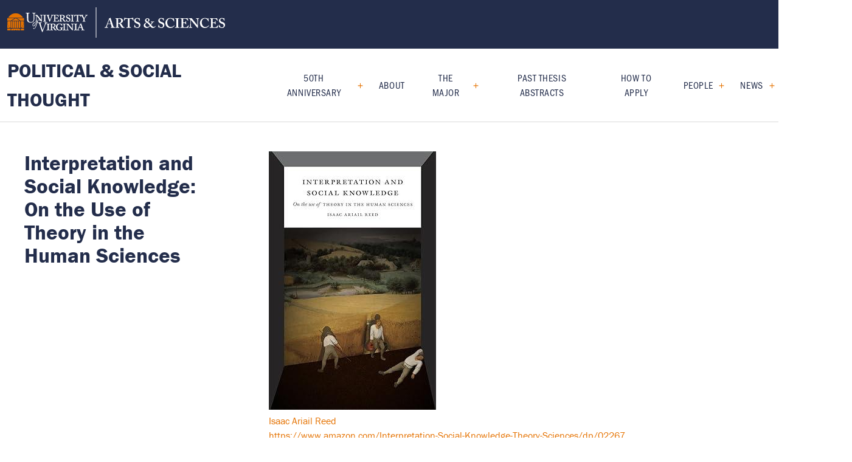

--- FILE ---
content_type: text/html; charset=UTF-8
request_url: https://pst.as.virginia.edu/interpretation-and-social-knowledge-use-theory-human-sciences
body_size: 29494
content:


<!DOCTYPE html>
<html lang="en" dir="ltr">
  <head>
    <meta charset="utf-8" />
<meta name="robots" content="index, follow" />
<link rel="canonical" href="https://pst.as.virginia.edu/interpretation-and-social-knowledge-use-theory-human-sciences" />
<meta name="Generator" content="Drupal 10 (https://www.drupal.org)" />
<meta name="MobileOptimized" content="width" />
<meta name="HandheldFriendly" content="true" />
<meta name="viewport" content="width=device-width, initial-scale=1.0" />
<meta property="twitter:card" content="summary_large_image" />
<meta property="og:site_name" content="Political &amp; Social Thought" />
<meta property="og:title" content="Interpretation and Social Knowledge: On the Use of Theory in the Human Sciences" />
<meta property="twitter:title" content="Interpretation and Social Knowledge: On the Use of Theory in the Human Sciences" />
<meta property="og:type" content="uva_publication" />
<meta property="og:url" content="https://pst.as.virginia.edu/interpretation-and-social-knowledge-use-theory-human-sciences" />
<link rel="icon" href="/themes/uva_artsci/favicon.ico" type="image/vnd.microsoft.icon" />

    <title>Interpretation and Social Knowledge: On the Use of</title>
    <link rel="stylesheet" media="all" href="/core/assets/vendor/jquery.ui/themes/base/core.css?t8z28m" />
<link rel="stylesheet" media="all" href="/core/assets/vendor/jquery.ui/themes/base/controlgroup.css?t8z28m" />
<link rel="stylesheet" media="all" href="/core/assets/vendor/jquery.ui/themes/base/checkboxradio.css?t8z28m" />
<link rel="stylesheet" media="all" href="/core/assets/vendor/jquery.ui/themes/base/resizable.css?t8z28m" />
<link rel="stylesheet" media="all" href="/core/assets/vendor/jquery.ui/themes/base/button.css?t8z28m" />
<link rel="stylesheet" media="all" href="/core/assets/vendor/jquery.ui/themes/base/dialog.css?t8z28m" />
<link rel="stylesheet" media="all" href="/core/modules/system/css/components/align.module.css?t8z28m" />
<link rel="stylesheet" media="all" href="/core/modules/system/css/components/fieldgroup.module.css?t8z28m" />
<link rel="stylesheet" media="all" href="/core/modules/system/css/components/container-inline.module.css?t8z28m" />
<link rel="stylesheet" media="all" href="/core/modules/system/css/components/clearfix.module.css?t8z28m" />
<link rel="stylesheet" media="all" href="/core/modules/system/css/components/details.module.css?t8z28m" />
<link rel="stylesheet" media="all" href="/core/modules/system/css/components/hidden.module.css?t8z28m" />
<link rel="stylesheet" media="all" href="/core/modules/system/css/components/item-list.module.css?t8z28m" />
<link rel="stylesheet" media="all" href="/core/modules/system/css/components/js.module.css?t8z28m" />
<link rel="stylesheet" media="all" href="/core/modules/system/css/components/nowrap.module.css?t8z28m" />
<link rel="stylesheet" media="all" href="/core/modules/system/css/components/position-container.module.css?t8z28m" />
<link rel="stylesheet" media="all" href="/core/modules/system/css/components/reset-appearance.module.css?t8z28m" />
<link rel="stylesheet" media="all" href="/core/modules/system/css/components/resize.module.css?t8z28m" />
<link rel="stylesheet" media="all" href="/core/modules/system/css/components/system-status-counter.css?t8z28m" />
<link rel="stylesheet" media="all" href="/core/modules/system/css/components/system-status-report-counters.css?t8z28m" />
<link rel="stylesheet" media="all" href="/core/modules/system/css/components/system-status-report-general-info.css?t8z28m" />
<link rel="stylesheet" media="all" href="/core/modules/system/css/components/tablesort.module.css?t8z28m" />
<link rel="stylesheet" media="all" href="/core/misc/components/progress.module.css?t8z28m" />
<link rel="stylesheet" media="all" href="/core/misc/components/ajax-progress.module.css?t8z28m" />
<link rel="stylesheet" media="all" href="/core/modules/ckeditor5/css/ckeditor5.dialog.fix.css?t8z28m" />
<link rel="stylesheet" media="all" href="/core/assets/vendor/jquery.ui/themes/base/theme.css?t8z28m" />
<link rel="stylesheet" media="all" href="/modules/contrib/social_media_links/css/social_media_links.theme.css?t8z28m" />
<link rel="stylesheet" media="all" href="//cdnjs.cloudflare.com/ajax/libs/slick-carousel/1.8.1/slick.min.css" />
<link rel="stylesheet" media="all" href="/themes/custom/global_theme/dist/app.css?t8z28m" />
<link rel="stylesheet" media="all" href="//use.typekit.net/yur4oyr.css" />
<link rel="stylesheet" media="all" href="/themes/custom/uva_artsci_multibase/dist/app.css?t8z28m" />
<link rel="stylesheet" media="all" href="/sites/uva-as-pst/files/asset_injector/css/aaa-adee24780e32362496deb33d3a12b36e.css?t8z28m" />
<link rel="stylesheet" media="all" href="/sites/uva-as-pst/files/asset_injector/css/calendar-c7c1fcea7bfcf03f6cc24b5c4ee12f15.css?t8z28m" />
<link rel="stylesheet" media="all" href="/sites/uva-as-pst/files/asset_injector/css/temporary_quick_css-451b8433fe0ab70b19bfe7a3d9efa1bf.css?t8z28m" />

    <script type="application/json" data-drupal-selector="drupal-settings-json">{"path":{"baseUrl":"\/","pathPrefix":"","currentPath":"node\/2356","currentPathIsAdmin":false,"isFront":false,"currentLanguage":"en"},"pluralDelimiter":"\u0003","gtag":{"tagId":"G-HQ4TW3R4BH","consentMode":false,"otherIds":["GT-PZML5HG","G-68N763636N",""],"events":[],"additionalConfigInfo":[]},"suppressDeprecationErrors":true,"ajaxPageState":{"libraries":"eJxtjlEOwjAMQy9U2iNFXheVbO0KTYbo7SnwxcaPJT9LtqHKRrItHK22EFU9AIczjsi8zWj_MuNyqw2t032XuNJgLuU6IZNduXD4motaz7Ill2pNmcmQQhpy9B4Lnr-wOK1RRl_hWUCjZdVwRv4z57TruBQmKLv9AUIzjUJlzyZvePjzAkLNZik","theme":"global_theme","theme_token":null},"ajaxTrustedUrl":[],"gtm":{"tagId":null,"settings":{"data_layer":"dataLayer","include_classes":false,"allowlist_classes":"","blocklist_classes":"","include_environment":false,"environment_id":"","environment_token":""},"tagIds":["GTM-KK8G7CRQ"]},"user":{"uid":0,"permissionsHash":"0b73470780691d17b120dd48a1b9b1aaffae3f5bc07ad3204187fc1c5f0bff5b"}}</script>
<script src="/core/assets/vendor/jquery/jquery.min.js?v=3.7.1"></script>
<script src="/core/misc/drupalSettingsLoader.js?v=10.6.1"></script>
<script src="/modules/contrib/google_tag/js/gtag.js?t8z28m"></script>
<script src="/modules/contrib/google_tag/js/gtm.js?t8z28m"></script>
<script src="https://cdnjs.cloudflare.com/ajax/libs/slick-carousel/1.8.1/slick.min.js"></script>

  </head>
  <body class="node-type--uva_publication">
        <a href="#main-content" class="visually-hidden focusable">
      Skip to main content
    </a>
    <noscript><iframe src="https://www.googletagmanager.com/ns.html?id=GTM-KK8G7CRQ"
                  height="0" width="0" style="display:none;visibility:hidden"></iframe></noscript>

      <div class="dialog-off-canvas-main-canvas" data-off-canvas-main-canvas>
    

	

	


<main class="main-content type--uva_publication site-theme--blue" id="content" role="main">
  <header class="site-header layout-default">
  <div class="site-header-mobile">
    <div class="container">
      <a href="/" class="site-name">Political &amp; Social Thought</a>
      <button class="button-reset site-header--mobile-nav-toggle">
        <span></span>
        <span></span>
        <span></span>
      </button>
    </div>
  </div>
  <div class="site-header--inner">
    <div class="site-eyebrow">
      <div class="container wide">
        <a href="https://as.virginia.edu/" class="site-logo" aria-label="University of Virginia, College and Graduate School of Arts & Sciences">
          <svg width="358" height="50" viewBox="0 0 358 50" fill="none" xmlns="http://www.w3.org/2000/svg">
<path fill-rule="evenodd" clip-rule="evenodd" d="M25.7437 16.9783H1.74296C4.09307 12.7262 8.58638 9.85254 13.7429 9.85254C18.8994 9.85254 23.3918 12.7262 25.7437 16.9783ZM5.64805 21.9954H0.00272337V17.7778H12.4824L5.64805 21.9954ZM7.16588 21.9952H20.344L13.9298 17.8211L7.16588 21.9952ZM8.49419 34.1104H6.2001V22.7942H8.49419V34.1104ZM21.3614 34.1104H18.9924V22.7942H21.3614V34.1104ZM9.28296 34.1104H11.7288V22.7942H9.28296V34.1104ZM14.9663 34.1104H12.5204V22.7942H14.9663V34.1104ZM15.7559 34.1104H18.2026V22.7942H15.7559V34.1104ZM27.4838 17.7778H15.3249L21.8042 21.9954H27.4838V17.7778ZM5.4104 34.1106H4.68396L4.47976 33.4817L5.01736 33.0893H4.35326L4.14725 32.4558L3.94215 33.0893H3.27805L3.81656 33.4817L3.61145 34.1106H0.00271062L0 27.2877L0.538511 27.6792L0.332503 28.3127L0.87011 27.9212L1.40681 28.3127L1.20171 27.6792L1.73932 27.2877H1.07521L0.87011 26.6543L0.665006 27.2877H0V27.2876L0.00271062 24.8272L0.506887 24.4592L1.04449 24.8507L0.83939 24.2173L1.377 23.8258H0.71199L0.506887 23.1914L0.413822 23.4805L0.283712 23.8258H0.00271062V22.7945H5.4104V34.1106ZM0.00267216 24.0913V24.7493L0.0460421 24.5599L0.160792 24.2073L0.00267216 24.0913ZM3.61607 34.1106H4.67954L4.14736 33.7237L3.61607 34.1106ZM1.8514 30.8855L1.6454 31.519L2.183 31.1275L2.71971 31.519L2.5146 30.8855L3.05221 30.494H2.38811L2.183 29.8597L1.9779 30.494H1.31289L1.8514 30.8855ZM0.00272337 37.9142H5.41042V34.9101H0.00272337V37.9142ZM27.483 37.9142H22.1512V34.9101H27.483V37.9142ZM13.4339 37.4521L13.283 37.9142H6.2001V34.9101H7.07383L6.92113 35.3813H6.25612L6.79554 35.7719L6.58862 36.4054L7.12623 36.0148L7.66384 36.4054L7.45873 35.7719L7.99634 35.3813H7.33134L7.17954 34.9101H20.3432L20.1905 35.3813H19.5264L20.064 35.7719L19.8589 36.4054L20.3965 36.0148L20.9341 36.4054L20.7272 35.7719L21.2657 35.3813H20.6016L20.4498 34.9101H21.3624V37.9142H14.247L14.0971 37.4521L14.6347 37.0606H13.9706L13.7645 36.4271L13.5603 37.0606H12.8953L13.4339 37.4521ZM9.77107 37.6651L9.97707 37.0316L9.43856 36.6401H10.1027L10.3087 36.0058L10.5138 36.6401H11.1779L10.6412 37.0316L10.8463 37.6651L10.3087 37.2736L9.77107 37.6651ZM13.4629 37.9146H14.071L13.7647 37.6943L13.4629 37.9146ZM17.9878 36.6401L17.4493 37.0316L17.6562 37.6651L17.1186 37.2736L16.581 37.6651L16.7861 37.0316L16.2485 36.6401H16.9126L17.1186 36.0058L17.3237 36.6401H17.9878ZM22.8397 34.1106H22.1512V22.7945H27.4839V23.8258H27.221L27.0159 23.1914L26.8108 23.8258H26.1458L26.6834 24.2173L26.4783 24.8507L27.0159 24.4592L27.4839 24.8V27.2876H26.8587L26.6536 26.6541L26.4476 27.2876H25.7835L26.3211 27.6791L26.116 28.3125L26.6536 27.921L27.1903 28.3125L26.9843 27.6791L27.4839 27.3157V34.1106H23.9113L23.7071 33.4818L24.2447 33.0894H23.5806L23.3755 32.4559L23.1704 33.0894H22.5054L23.043 33.4818L22.8397 34.1106ZM22.8399 34.1106L22.8397 34.1107L22.8397 34.1106H22.8399ZM23.9066 34.1106H22.8399L23.3755 33.7238L23.9066 34.1106ZM23.9066 34.1106L23.9068 34.1107H23.9113L23.9113 34.1106H23.9066ZM27.4839 24.1175V24.6368L27.3466 24.2172L27.4839 24.1175ZM25.6715 30.8855L26.21 30.494H25.5459L25.3408 29.8597L25.1348 30.494H24.4707L25.0083 30.8855L24.8023 31.519L25.3408 31.1275L25.8775 31.519L25.6715 30.8855Z" fill="#E57200"/>
<path fill-rule="evenodd" clip-rule="evenodd" d="M42.5578 23.8641C41.6669 24.6896 40.3098 25.2035 38.3744 25.2035C37.217 25.2035 36.1047 25.0467 35.3701 24.7349C33.8567 24.1323 33.0778 23.1499 32.7219 21.7435C32.4553 20.7394 32.3668 19.2441 32.3668 16.3206V11.0091C32.3668 10.2279 32.2104 9.87089 31.5201 9.87089H30.4747C30.341 9.87089 30.3193 9.82558 30.3193 9.66971V9.17853C30.3193 9.04531 30.341 9 30.519 9C30.5779 9 30.6972 9.00467 30.8728 9.01155C31.3624 9.03073 32.29 9.06706 33.5676 9.06706C34.8293 9.06706 35.7383 9.03162 36.2346 9.01227C36.421 9.005 36.5493 9 36.6161 9C36.7941 9 36.8167 9.04531 36.8167 9.13412V9.71411C36.8167 9.82558 36.7941 9.87089 36.6387 9.87089H35.5264C34.8804 9.87089 34.5027 10.2941 34.4576 10.7853C34.4359 10.9865 34.4133 12.5488 34.4133 13.687V15.1597C34.4133 16.2626 34.4911 18.8022 34.5192 19.7189L34.5192 19.7189L34.5244 19.8911C34.547 20.9179 34.725 21.9673 35.2364 22.7258C36.0595 23.9311 37.4844 24.3326 38.7747 24.3326C40.0432 24.3326 41.3335 23.9085 42.1124 23.1055C42.9807 22.1676 43.2698 20.8291 43.2698 19.177V14.4012C43.2698 12.7047 43.2255 11.4106 43.1587 10.8523C43.0918 10.2724 42.7358 9.87089 42.1566 9.87089H41.1781C41.0444 9.87089 41.0227 9.80383 41.0227 9.69146V9.15678C41.0227 9.04531 41.0444 9 41.1781 9C41.24 9 41.3641 9.0052 41.5432 9.01271C42.0069 9.03216 42.8394 9.06706 43.9149 9.06706C45.0431 9.06706 45.7272 9.03084 46.0899 9.01164C46.2207 9.00471 46.3097 9 46.3626 9C46.5632 9 46.5849 9.08881 46.5849 9.15678V9.64705C46.5849 9.78117 46.5632 9.87089 46.4512 9.87089H45.5395C44.7835 9.87089 44.6656 10.3965 44.5996 10.6904L44.5996 10.6905L44.5995 10.6907L44.5995 10.6907L44.5995 10.6908L44.5995 10.6909C44.5936 10.7171 44.5881 10.7415 44.5826 10.7635C44.5384 10.9865 44.5384 14.1556 44.5384 14.4682C44.5384 14.7809 44.4932 18.6858 44.4272 19.5567C44.2935 21.3864 43.8038 22.7929 42.5578 23.8641ZM56.6394 16.8233C56.6417 17.069 56.6438 17.3 56.6438 17.5078V23.1826C56.6438 23.4001 56.5715 23.643 56.2815 23.643C56.0637 23.643 55.8216 23.4726 55.7258 23.4001C55.5857 23.2603 55.0016 22.5593 54.245 21.6512L53.7754 21.0878C53.8076 21.1622 53.824 21.2354 53.824 21.3028C53.824 21.7777 53.5177 22.0079 53.2114 22.0079C52.7217 22.0079 52.5843 21.7324 52.5383 21.3943C52.5229 21.2412 52.3702 20.9494 51.9112 20.9494C50.694 20.9494 50.2932 22.4325 49.8866 23.9368C49.8178 24.1913 49.7489 24.4463 49.6758 24.6949C49.6758 24.6949 51.8019 24.7529 53.5376 24.7529C54.9456 24.7529 55.861 24.7143 56.3129 24.6953H56.3129L56.313 24.6953L56.313 24.6953C56.461 24.689 56.5592 24.6849 56.6087 24.6849C56.8093 24.6849 56.831 24.7529 56.831 24.8417V25.3555C56.831 25.467 56.8093 25.5558 56.653 25.5558H55.585C54.9616 25.5558 54.6507 25.757 54.6507 26.1358C54.6507 26.3152 54.6724 26.5825 54.7393 26.8943C54.873 27.6981 55.6961 30.3543 56.0973 31.604C56.3639 32.4522 57.6541 36.291 58.1664 37.6522C58.6778 36.6028 60.4135 32.0054 60.5915 31.4925C60.7345 31.1049 61.1353 29.905 61.4921 28.8369C61.6901 28.2443 61.8745 27.6922 61.9938 27.342L62.0222 27.2528C62.1859 26.7397 62.3055 26.3645 62.3055 26.0687C62.3055 25.8014 62.1492 25.5558 61.5936 25.5558H61.0144C60.9249 25.5558 60.9032 25.4887 60.9032 25.3555V24.8417C60.9032 24.7302 60.9249 24.6849 61.037 24.6849C61.092 24.6849 61.209 24.69 61.3787 24.6974C61.8275 24.7171 62.6452 24.7529 63.6627 24.7529C64.8648 24.7529 65.4817 24.7156 65.8024 24.6963L65.8025 24.6963C65.9152 24.6895 65.9913 24.6849 66.0435 24.6849C66.1772 24.6849 66.1989 24.7302 66.1989 24.8417V25.399C66.1989 25.4887 66.1772 25.5558 66.0435 25.5558H65.4426C64.7081 25.5558 64.2861 25.9128 63.8623 26.4267C63.3547 27.0536 61.9207 30.6569 61.322 32.1613L61.3217 32.1621C61.2386 32.3709 61.1717 32.5392 61.1255 32.6534C60.859 33.3893 57.9884 40.486 57.8773 40.7098C57.7878 40.8883 57.6767 40.9998 57.5656 40.9998C57.3876 40.9998 57.2981 40.7769 57.187 40.486C56.475 38.4334 54.6724 33.3449 54.3833 32.5419L54.161 31.7825C54.0148 31.3486 53.8301 30.7908 53.6332 30.1956L53.633 30.1951C53.1109 28.6177 52.5022 26.7785 52.2916 26.2916C52.0693 25.7787 51.8471 25.5558 51.379 25.5558L49.3099 25.5358C49.1959 25.8921 49.0567 26.3622 48.8981 26.8978L48.8981 26.8978C48.5036 28.2301 47.989 29.968 47.4432 31.3693C46.5098 33.7626 45.4238 35.4664 43.7866 35.4664C43.1749 35.4664 42.6851 35.0513 42.6851 34.561C42.6851 34.2085 42.9454 33.9013 43.3429 33.9013C43.7866 33.9013 44.017 34.3299 44.0621 34.5918C44.0929 34.745 44.2004 34.8528 44.3224 34.8528C45.0569 34.8528 45.8828 33.5633 46.7095 30.7249L48.2609 25.5358H46.8993C46.8234 25.5358 46.7854 25.4606 46.8161 25.3537L46.8776 25.0927C46.9083 24.9848 47.014 24.7393 47.136 24.7393H48.4669C48.6181 24.3047 48.7678 23.8968 48.9295 23.5127C48.5664 23.4933 48.1189 23.4726 47.7466 23.4726C47.5544 23.4726 47.1196 23.4963 46.7446 23.5168L46.7445 23.5168C46.4603 23.5324 46.2104 23.546 46.1266 23.546C46.0787 23.546 46.0543 23.4971 46.0543 23.3765V22.7458C46.0543 22.6978 46.0787 22.6733 46.151 22.6733H46.7076C46.9497 22.6733 47.3355 22.5029 47.4087 21.9456C47.4331 21.6547 47.481 19.9328 47.481 17.1924V14.6468C47.481 13.7741 46.8765 13.3617 46.1998 13.3617H45.982C45.8853 13.3617 45.8375 13.3137 45.8375 13.2158V12.634C45.8375 12.5615 45.8853 12.4881 45.982 12.4881C45.9958 12.4881 46.0269 12.4901 46.0715 12.4929C46.1848 12.5 46.3853 12.5126 46.6109 12.5126C46.9253 12.5371 47.312 12.5615 47.5777 12.5615C47.7849 12.5615 48.0269 12.5475 48.2516 12.5344C48.4461 12.5231 48.6276 12.5126 48.7622 12.5126C49.101 12.5126 49.2456 12.5615 49.3432 12.7074C49.4155 12.8044 52.1957 16.3197 52.7035 16.926C52.8987 17.1547 53.4597 17.8531 54.0449 18.5816C54.7626 19.4751 55.5168 20.4139 55.677 20.5871H55.7737V18.9876C55.7737 17.6047 55.7493 16.8535 55.7014 16.0777C55.7014 15.495 55.6282 14.0894 55.5072 13.7976C55.3861 13.5067 55.0238 13.3617 54.6136 13.3617H54.2015C54.0814 13.3617 54.0326 13.3137 54.0326 13.1914V12.6096C54.0326 12.5371 54.0814 12.4881 54.2015 12.4881C54.2557 12.4881 54.3983 12.4956 54.5926 12.5058C55.0073 12.5275 55.6575 12.5615 56.1848 12.5615C56.5068 12.5615 56.9648 12.532 57.2998 12.5104L57.2998 12.5104L57.2999 12.5104L57.2999 12.5104L57.3 12.5104C57.4932 12.4979 57.6455 12.4881 57.7073 12.4881C57.8283 12.4881 57.8771 12.5371 57.8771 12.683V13.1914C57.8771 13.2892 57.8284 13.3617 57.7317 13.3617H57.4904C56.886 13.3617 56.7649 13.5312 56.7161 13.871C56.6203 14.7535 56.6308 15.8933 56.6394 16.8233ZM51.3247 18.163C51.5676 18.4504 52.4524 19.5029 53.4495 20.6971C53.2166 20.5239 52.8789 20.3966 52.447 20.3966C51.4522 20.3966 50.6101 20.9494 50.1818 21.4406C49.8422 21.82 49.5666 22.229 49.3273 22.6733H49.0767C48.8354 22.6733 48.5689 22.406 48.4966 21.8486C48.4478 21.6302 48.3511 19.206 48.3511 17.7506V14.4284H48.3999C48.5867 14.6394 49.1401 15.3596 49.7278 16.1243L49.7278 16.1243L49.7279 16.1244L49.7279 16.1245C50.3568 16.9428 51.0248 17.8121 51.3247 18.163ZM62.3851 17.2658C62.3851 17.1881 62.3902 16.5451 62.3957 15.8459L62.3957 15.8401L62.3959 15.8257C62.4024 14.998 62.4095 14.0985 62.4095 13.968C62.433 13.4587 62.6507 13.3617 63.304 13.3617H63.7142C63.8353 13.3617 63.8597 13.2892 63.8597 13.1914V12.6096C63.8597 12.5371 63.8109 12.4881 63.7142 12.4881C63.6476 12.4881 63.4579 12.4968 63.209 12.5082C62.7351 12.53 62.047 12.5615 61.5873 12.5615C60.7113 12.5804 59.6201 12.5266 59.0995 12.5009C58.9446 12.4933 58.8402 12.4881 58.8071 12.4881C58.7104 12.4881 58.6616 12.5371 58.6616 12.634V13.1914C58.6616 13.2892 58.686 13.3617 58.8071 13.3617H59.2417C60.2573 13.3617 60.475 13.6037 60.475 13.871C60.475 14.0347 60.4862 14.6851 60.4977 15.3575L60.4977 15.3582C60.5101 16.0778 60.5229 16.8225 60.5229 17.0229V18.0905C60.5229 18.9142 60.4994 21.9936 60.475 22.212C60.4262 22.6488 60.0395 22.6733 59.435 22.6733H58.9037C58.8071 22.6733 58.7583 22.7458 58.7583 22.8183V23.3521C58.7583 23.4726 58.8071 23.546 58.9037 23.546C58.9465 23.546 59.0989 23.5396 59.3138 23.5306L59.3139 23.5306L59.314 23.5306L59.3141 23.5306C59.8265 23.509 60.6936 23.4726 61.2728 23.4726C62.0381 23.4726 62.8869 23.5089 63.3904 23.5305L63.3905 23.5305L63.3908 23.5305L63.3912 23.5305C63.6031 23.5396 63.7536 23.546 63.8109 23.546C63.932 23.546 63.9563 23.4726 63.9563 23.3765V22.7938C63.9563 22.7213 63.932 22.6733 63.8109 22.6733H63.4486C62.7474 22.6733 62.4574 22.3335 62.4095 21.7752C62.3851 21.4118 62.3851 18.6233 62.3851 18.4783V17.2658ZM86.8944 17.9446C86.8826 18.6841 86.8826 19.4115 86.8826 20.1027C86.8826 20.7938 86.8826 21.4485 86.8709 22.0426C86.8709 22.5763 86.5799 22.6733 85.9998 22.6733H85.7098C85.6131 22.6733 85.5643 22.7213 85.5643 22.7938V23.3521C85.5643 23.4726 85.6131 23.546 85.7098 23.546C85.7687 23.546 85.955 23.5372 86.1987 23.5257C86.6583 23.5039 87.3215 23.4726 87.7166 23.4726C88.263 23.4726 89.0475 23.507 89.542 23.5287C89.7696 23.5387 89.9357 23.546 89.989 23.546C90.1344 23.546 90.1823 23.4971 90.1823 23.3765V22.7938C90.1823 22.7213 90.1344 22.6733 90.0378 22.6733H89.4089C88.9255 22.6733 88.7809 22.406 88.7322 22.067V18.8662C88.9011 18.8173 89.1189 18.8173 89.361 18.8173C90.3757 18.8173 90.738 19.351 91.609 20.8545C91.6457 20.9158 91.7065 21.0226 91.7844 21.1594L91.7846 21.1599C92.1686 21.8349 92.9679 23.2398 93.3502 23.5215C93.7604 23.4971 94.3404 23.4726 94.897 23.4726C95.0212 23.4726 95.1576 23.479 95.2907 23.4853L95.2907 23.4853C95.4171 23.4913 95.5404 23.4971 95.647 23.4971C95.7391 23.5064 95.8242 23.5158 95.897 23.5237C96.0147 23.5367 96.0998 23.546 96.1294 23.546C96.227 23.546 96.2749 23.4726 96.2749 23.3765V22.8908C96.2749 22.7458 96.2505 22.6733 96.1538 22.6733C95.7192 22.6733 95.4048 22.6488 95.066 22.406C94.607 22.067 94.0504 21.3393 93.7125 20.8545C93.6272 20.7334 93.5456 20.6172 93.4675 20.5059C92.6375 19.3232 92.19 18.6855 91.6813 18.5753V18.5264C93.5914 17.8476 94.5347 16.8779 94.5347 15.2041C94.5347 14.6468 94.2194 13.9435 93.6881 13.4342C93.0836 12.9005 91.9957 12.4881 90.5456 12.4881C90.3852 12.4881 89.7594 12.5072 89.1462 12.5259L89.1461 12.5259L89.146 12.5259L89.1459 12.526C88.557 12.5439 87.9797 12.5615 87.8376 12.5615C87.5521 12.5615 86.8095 12.53 86.298 12.5083C86.0293 12.4968 85.8244 12.4881 85.783 12.4881C85.6854 12.4881 85.6375 12.5371 85.6375 12.6096V13.1914C85.6375 13.2892 85.6619 13.3617 85.7342 13.3617H85.9764C86.6531 13.3617 86.8709 13.6282 86.8944 14.113V17.9446ZM88.7322 13.7975C88.7322 13.3616 89.0945 13.2646 89.4568 13.2646C90.4245 13.2646 91.1013 13.483 91.7536 13.8954C92.1891 14.1853 92.5515 14.8406 92.5515 15.5683C92.5515 16.199 92.1413 18.0903 89.4568 18.0903C89.1433 18.0903 88.9012 18.0658 88.7322 18.0414V13.7975ZM100.369 23.7645C102.569 23.7645 103.729 22.2121 103.729 20.3942C103.729 19.1817 103.44 18.5754 102.956 18.0661C102.427 17.5142 101.676 17.2412 100.752 16.9053C100.62 16.8574 100.484 16.8081 100.345 16.7566C99.8855 16.5862 99.0154 16.2228 98.6531 15.7624C98.3866 15.4471 98.2664 14.9378 98.2664 14.5744C98.2664 14.1376 98.6531 13.0945 99.9822 13.0945C100.683 13.0945 101.216 13.3374 101.578 13.7497C101.948 14.174 102.151 14.7406 102.291 15.1291C102.342 15.2732 102.385 15.3928 102.424 15.4715C102.448 15.544 102.497 15.593 102.569 15.5685L103.005 15.4715C103.077 15.4471 103.101 15.3981 103.101 15.3256C103.094 15.2292 103.072 15.0325 103.043 14.782V14.7819C102.971 14.1521 102.859 13.1821 102.859 12.6096C102.859 12.4882 102.836 12.3912 102.642 12.3912C102.448 12.3912 102.376 12.3912 102.328 12.4646L102.231 12.6341C102.182 12.7556 102.061 12.7311 101.82 12.5861C101.53 12.4402 101.022 12.2707 100.103 12.2707C99.2332 12.2707 98.4588 12.4882 97.8309 12.9975C97.2987 13.4588 96.7909 14.2101 96.7909 15.0347C96.7909 16.2228 97.0809 16.9985 97.6375 17.5323C98.3622 18.1866 99.5232 18.6234 100.007 18.7929C101.288 19.2786 102.231 19.8849 102.231 21.2669C102.231 22.3091 101.071 22.9153 100.297 22.9153C99.4021 22.9153 98.6043 22.4305 98.242 21.7028C97.8065 20.9035 97.8065 20.3942 97.8065 20.0544C97.8065 19.9574 97.7098 19.9085 97.6131 19.8849L97.1776 19.836C97.0809 19.836 97.033 19.9085 97.0087 20.0054C96.9852 20.3942 96.8153 22.3335 96.743 23.0123C96.7186 23.1337 96.7909 23.2307 96.9364 23.2796C97.1297 23.3277 97.2499 23.2796 97.2987 23.1582L97.371 22.9634C97.4198 22.7703 97.5652 22.7939 97.7342 22.9153C98.2899 23.3521 99.1365 23.7645 100.369 23.7645ZM107.836 15.8459L107.836 15.8521C107.83 16.5489 107.825 17.1883 107.825 17.2658V18.4783C107.825 18.6233 107.825 21.4118 107.85 21.7752C107.898 22.3335 108.187 22.6733 108.889 22.6733H109.252C109.373 22.6733 109.396 22.7213 109.396 22.7938V23.3765C109.396 23.4726 109.373 23.546 109.252 23.546C109.194 23.546 109.043 23.5395 108.831 23.5305C108.327 23.5089 107.478 23.4726 106.714 23.4726C106.134 23.4726 105.268 23.509 104.755 23.5305C104.54 23.5396 104.387 23.546 104.344 23.546C104.247 23.546 104.198 23.4726 104.198 23.3521V22.8183C104.198 22.7458 104.247 22.6733 104.344 22.6733H104.876C105.48 22.6733 105.867 22.6488 105.915 22.212C105.939 21.9936 105.964 18.9142 105.964 18.0905V17.0229C105.964 16.8225 105.951 16.0778 105.938 15.3582L105.938 15.3565V15.3559L105.938 15.3537C105.926 14.6826 105.915 14.0344 105.915 13.871C105.915 13.6037 105.698 13.3617 104.683 13.3617H104.247C104.126 13.3617 104.102 13.2892 104.102 13.1914V12.634C104.102 12.5371 104.15 12.4881 104.247 12.4881C104.281 12.4881 104.385 12.4933 104.541 12.501C105.062 12.5267 106.152 12.5804 107.027 12.5615C107.487 12.5615 108.176 12.53 108.65 12.5082C108.899 12.4968 109.089 12.4881 109.155 12.4881C109.252 12.4881 109.3 12.5371 109.3 12.6096V13.1914C109.3 13.2892 109.276 13.3617 109.155 13.3617H108.744C108.092 13.3617 107.874 13.4587 107.85 13.968C107.85 14.0992 107.842 15.0078 107.836 15.8393L107.836 15.8459ZM46.5542 26.5038C46.5542 28.1912 45.2224 31.2453 43.0042 31.2453C42.163 31.2453 41.4284 30.4324 41.4284 29.266C41.4284 27.3321 42.8822 24.7077 44.917 24.7077C45.9416 24.7077 46.5542 25.4599 46.5542 26.5038ZM42.0708 29.7253C42.0708 30.2165 42.4078 30.5083 42.7746 30.5083C44.3658 30.5083 45.9415 27.2857 45.9415 26.2734C45.9569 25.7968 45.6813 25.4134 45.1771 25.4134C44.5347 25.4134 43.7233 25.9961 42.9589 27.2395C42.4376 28.0678 42.0708 29.0039 42.0708 29.7253ZM68.218 30.217L68.218 30.2228C68.2125 30.919 68.2074 31.5573 68.2074 31.6348V32.8473C68.2074 32.9923 68.2074 35.7808 68.2318 36.1442C68.2806 36.7024 68.5698 37.0423 69.2718 37.0423H69.6341C69.7552 37.0423 69.7787 37.0894 69.7787 37.1628V37.7446C69.7787 37.8416 69.7552 37.9141 69.6341 37.9141C69.5768 37.9141 69.4259 37.9077 69.2136 37.8987C68.7102 37.8774 67.8613 37.8416 67.0961 37.8416C66.5175 37.8416 65.6518 37.8775 65.1388 37.8987H65.1387H65.1387L65.1385 37.8988L65.1382 37.8988L65.1382 37.8988C64.9224 37.9077 64.7692 37.9141 64.7261 37.9141C64.6294 37.9141 64.5815 37.8416 64.5815 37.721V37.1873C64.5815 37.1148 64.6294 37.0423 64.7261 37.0423H65.2583C65.8627 37.0423 66.2495 37.0169 66.2974 36.581C66.3217 36.3626 66.3461 33.2832 66.3461 32.4585V31.3919C66.3461 31.1914 66.3331 30.4468 66.3205 29.7272C66.3087 29.0545 66.2974 28.4038 66.2974 28.24C66.2974 27.9727 66.0796 27.7298 65.0649 27.7298H64.6294C64.5083 27.7298 64.4839 27.6573 64.4839 27.5603V27.003C64.4839 26.906 64.5327 26.8571 64.6294 26.8571C64.6628 26.8571 64.7676 26.8622 64.9229 26.8698L64.923 26.8698L64.923 26.8698L64.9232 26.8698C65.4445 26.8953 66.5348 26.9485 67.4096 26.9296C67.8693 26.9296 68.5579 26.8984 69.032 26.877L69.0324 26.877C69.2812 26.8657 69.4709 26.8571 69.5374 26.8571C69.6341 26.8571 69.682 26.906 69.682 26.9785V27.5603C69.682 27.6573 69.6576 27.7298 69.5374 27.7298H69.1263C68.4731 27.7298 68.2562 27.8277 68.2318 28.3361C68.2318 28.4673 68.2247 29.3697 68.2182 30.1986L68.2181 30.2114L68.218 30.217ZM71.711 34.4717C71.711 33.7807 71.711 33.0533 71.7232 32.3138V28.4822C71.6988 27.9974 71.482 27.73 70.8043 27.73H70.5631C70.4899 27.73 70.4664 27.6575 70.4664 27.5606V26.9788C70.4664 26.9063 70.5143 26.8573 70.611 26.8573C70.6528 26.8573 70.8588 26.866 71.1286 26.8773C71.6403 26.8988 72.3814 26.9298 72.6665 26.9298C72.8085 26.9298 73.3849 26.9125 73.9733 26.8947C74.5868 26.8762 75.2135 26.8573 75.3744 26.8573C76.8246 26.8573 77.9125 27.2697 78.517 27.8025C79.0491 28.3127 79.3636 29.0151 79.3636 29.5733C79.3636 31.2462 78.4203 32.2159 76.5102 32.8947V32.9436C77.0197 33.0548 77.4679 33.6937 78.3004 34.8806L78.3012 34.8817L78.303 34.8844C78.3791 34.9929 78.4585 35.106 78.5414 35.2237C78.8802 35.7085 79.4359 36.4362 79.8949 36.7752C80.2337 37.0171 80.5481 37.0425 80.9827 37.0425C81.0794 37.0425 81.1038 37.115 81.1038 37.26V37.7448C81.1038 37.8418 81.0559 37.9143 80.9583 37.9143C80.9273 37.9143 80.8355 37.9044 80.7089 37.8908L80.7088 37.8908L80.7079 37.8907C80.639 37.8833 80.56 37.8749 80.4749 37.8663C80.3689 37.8663 80.246 37.8605 80.1199 37.8545C79.9868 37.8482 79.8502 37.8418 79.7259 37.8418C79.1693 37.8418 78.5892 37.8663 78.179 37.8907C77.7967 37.6082 76.9972 36.2032 76.6133 35.5286L76.6132 35.5285C76.5354 35.3917 76.4746 35.285 76.4379 35.2237C75.5669 33.7202 75.2046 33.1865 74.1899 33.1865C73.9477 33.1865 73.73 33.1865 73.561 33.2345V36.4362C73.6098 36.7752 73.7544 37.0425 74.2378 37.0425H74.8666C74.9633 37.0425 75.0112 37.0896 75.0112 37.163V37.7448C75.0112 37.8663 74.9633 37.9143 74.8179 37.9143C74.7648 37.9143 74.5998 37.9072 74.3735 37.8974L74.3732 37.8973L74.3728 37.8973L74.3724 37.8973L74.372 37.8973L74.3716 37.8973L74.3712 37.8973L74.3709 37.8972C73.8764 37.8758 73.0918 37.8418 72.5454 37.8418C72.1504 37.8418 71.4871 37.8728 71.0276 37.8942L71.0271 37.8942L71.0269 37.8943C70.7836 37.9056 70.5975 37.9143 70.5387 37.9143C70.442 37.9143 70.3932 37.8418 70.3932 37.7213V37.163C70.3932 37.0896 70.442 37.0425 70.5387 37.0425H70.8287C71.4088 37.0425 71.6988 36.9446 71.6988 36.4109C71.711 35.8173 71.711 35.1627 71.711 34.4717ZM74.4249 27.6339C74.0625 27.6339 73.7002 27.7299 73.7002 28.1667V32.4097C73.8692 32.4351 74.1113 32.4587 74.4249 32.4587C77.1084 32.4587 77.5195 30.5673 77.5195 29.9375C77.5195 29.2098 77.1572 28.5546 76.7217 28.2637C76.0693 27.8514 75.3925 27.6339 74.4249 27.6339ZM90.8585 34.0346C90.6163 34.0346 90.1573 34.1324 90.1573 34.5439V36.4107C90.1573 36.5366 90.1812 36.6381 90.2015 36.7245C90.2165 36.7885 90.2296 36.8442 90.2296 36.8955C90.2296 37.017 90.1329 37.0895 89.964 37.1629C88.6827 37.7936 87.3771 38.1335 85.8294 38.1335C84.5725 38.1335 82.638 37.6232 81.5023 36.3627C80.5355 35.296 80.0512 33.9865 80.0512 32.0952C80.0512 30.6162 80.6801 29.1364 81.8402 28.1187C82.9769 27.149 84.4515 26.6388 86.1682 26.6388C87.3283 26.6388 88.465 27.0756 88.924 27.4154C89.1182 27.5849 89.214 27.5849 89.2628 27.5124L89.3839 27.294C89.4318 27.1961 89.5041 27.1236 89.6983 27.1236C89.9152 27.1236 89.964 27.2215 89.964 27.391C89.964 27.4583 90.0606 28.181 90.1548 28.8862L90.1549 28.8868C90.2307 29.4537 90.3049 30.0093 90.3263 30.2039C90.3263 30.3253 90.3028 30.3734 90.2296 30.3978L89.7706 30.5437C89.6983 30.5673 89.6495 30.5437 89.5772 30.3489C89.4074 29.961 88.9963 29.2098 88.4162 28.6271C87.7638 27.9483 87.0871 27.4635 85.9748 27.4635C85.2249 27.4635 84.2825 27.7299 83.388 28.7005C82.6624 29.4998 82.1312 30.7857 82.1312 31.8768C82.1312 33.7437 82.6624 35.1257 83.6048 36.1198C84.2825 36.8475 85.2493 37.2109 85.926 37.2109C86.7727 37.2109 87.5461 36.9934 87.9328 36.678C88.2472 36.4361 88.2951 36.1198 88.2951 35.635V34.7387C88.2951 34.1796 87.7394 34.011 87.1106 34.011H86.5305C86.4338 34.011 86.4094 33.9621 86.4094 33.8896V33.3078C86.4094 33.2344 86.4338 33.1863 86.5305 33.1863C86.5669 33.1863 86.6684 33.1893 86.8206 33.1938C87.2764 33.2074 88.1873 33.2344 89.1661 33.2344C89.8393 33.2344 90.622 33.2072 91.0093 33.1937C91.1367 33.1893 91.2213 33.1863 91.2452 33.1863C91.3419 33.1863 91.3906 33.2344 91.3906 33.3078V33.8896C91.3906 33.9621 91.3419 34.0346 91.2696 34.0346H90.8585ZM94.6005 30.2356L94.6006 30.217L94.6006 30.2114L94.6007 30.1986C94.6073 29.3697 94.6144 28.4673 94.6144 28.3361C94.6379 27.8277 94.8557 27.7298 95.5089 27.7298H95.9191C96.0402 27.7298 96.0646 27.6573 96.0646 27.5603V26.9785C96.0646 26.906 96.0158 26.8571 95.9191 26.8571C95.8526 26.8571 95.6631 26.8657 95.4146 26.8769L95.4144 26.877L95.4139 26.877C94.94 26.8984 94.2519 26.9296 93.7922 26.9296C92.9162 26.9485 91.825 26.8952 91.3044 26.8698L91.3041 26.8698L91.3039 26.8698L91.3039 26.8697C91.1493 26.8622 91.0451 26.8571 91.012 26.8571C90.9153 26.8571 90.8665 26.906 90.8665 27.003V27.5603C90.8665 27.6573 90.8909 27.7298 91.012 27.7298H91.4466C92.4622 27.7298 92.6799 27.9727 92.6799 28.24C92.6799 28.4038 92.6913 29.0545 92.7031 29.7272C92.7157 30.4468 92.7287 31.1914 92.7287 31.3919V32.4585C92.7287 33.2832 92.7043 36.3626 92.6799 36.581C92.632 37.0169 92.2444 37.0423 91.6409 37.0423H91.1087C91.012 37.0423 90.9632 37.1148 90.9632 37.1873V37.721C90.9632 37.8416 91.012 37.9141 91.1087 37.9141C91.1513 37.9141 91.3033 37.9078 91.5175 37.8989L91.5185 37.8988L91.5187 37.8988C92.0312 37.8776 92.8984 37.8416 93.4778 37.8416C94.243 37.8416 95.0918 37.8774 95.5953 37.8987C95.8076 37.9077 95.9585 37.9141 96.0158 37.9141C96.1369 37.9141 96.1613 37.8416 96.1613 37.7446V37.1628C96.1613 37.0894 96.1369 37.0423 96.0158 37.0423H95.6535C94.9523 37.0423 94.6623 36.7024 94.6144 36.1442C94.59 35.7808 94.59 32.9923 94.59 32.8473V31.6348C94.59 31.5578 94.595 30.9268 94.6005 30.2356ZM107.652 31.1922C107.654 31.4379 107.656 31.669 107.656 31.8767V37.5507C107.656 37.7691 107.584 38.0119 107.293 38.0119C107.076 38.0119 106.834 37.8416 106.737 37.7691C106.602 37.634 106.053 36.9743 105.333 36.1109C105.15 35.8912 104.956 35.6582 104.755 35.4174C103.771 34.2376 102.844 33.1343 102.459 32.6763L102.337 32.531C102.038 32.1814 101.374 31.3169 100.747 30.5012L100.746 30.5008L100.746 30.5005L100.745 30.4988C100.155 29.7319 99.5994 29.0085 99.4121 28.7974H99.3633V32.1196C99.3633 33.5732 99.46 35.9983 99.5088 36.2167C99.5811 36.7749 99.8467 37.0423 100.089 37.0423H100.597C100.717 37.0423 100.717 37.0894 100.717 37.1873V37.7691C100.717 37.866 100.717 37.9141 100.597 37.9141C100.541 37.9141 100.399 37.9062 100.208 37.8957C99.8193 37.8742 99.2291 37.8416 98.7588 37.8416C98.5659 37.8416 98.1301 37.8651 97.7548 37.8853L97.7547 37.8853L97.7545 37.8853L97.7544 37.8853C97.4709 37.9006 97.222 37.9141 97.1388 37.9141C97.0909 37.9141 97.0665 37.866 97.0665 37.7446V37.1148C97.0665 37.0658 97.0909 37.0423 97.1632 37.0423H97.7198C97.961 37.0423 98.3477 36.8719 98.42 36.3146C98.4444 36.0237 98.4932 34.3009 98.4932 31.5614V29.0149C98.4932 28.1421 97.8887 27.7298 97.212 27.7298H96.9942C96.8975 27.7298 96.8488 27.6818 96.8488 27.5848V27.003C96.8488 26.9296 96.8975 26.8571 96.9942 26.8571C97.008 26.8571 97.0391 26.8591 97.0837 26.8619C97.197 26.869 97.3975 26.8816 97.6231 26.8816C97.9366 26.906 98.3233 26.9296 98.5899 26.9296C98.7971 26.9296 99.0391 26.9158 99.2638 26.903C99.4583 26.8919 99.6398 26.8816 99.7744 26.8816C100.112 26.8816 100.258 26.9296 100.354 27.0755C100.428 27.1725 103.207 30.6887 103.715 31.2949C103.916 31.5295 104.503 32.2599 105.105 33.0097L105.106 33.0115L105.108 33.0131L105.108 33.0137C105.81 33.8876 106.532 34.7865 106.688 34.9561H106.786V33.3557C106.786 31.9737 106.762 31.2224 106.713 30.4458C106.713 29.864 106.64 28.4575 106.519 28.1666C106.398 27.8757 106.036 27.7298 105.625 27.7298H105.214C105.094 27.7298 105.045 27.6818 105.045 27.5603V26.9785C105.045 26.906 105.094 26.8571 105.214 26.8571C105.268 26.8571 105.41 26.8645 105.604 26.8745C106.018 26.8959 106.669 26.9296 107.196 26.9296C107.518 26.9296 107.976 26.9005 108.311 26.8791L108.312 26.8791L108.312 26.8791L108.312 26.8791C108.505 26.8668 108.658 26.8571 108.719 26.8571C108.841 26.8571 108.888 26.906 108.888 27.051V27.5603C108.888 27.6573 108.841 27.7298 108.744 27.7298H108.502C107.897 27.7298 107.776 27.9002 107.728 28.24C107.633 29.1217 107.643 30.262 107.652 31.1922ZM110.5 12.4458C110.497 12.4476 110.494 12.4496 110.491 12.4518C110.464 12.4715 110.459 12.4919 110.45 12.5244L110.447 12.5352C110.251 13.2683 109.831 14.7636 109.692 15.2041C109.667 15.301 109.667 15.398 109.787 15.4469L110.223 15.6164C110.32 15.6653 110.392 15.5928 110.441 15.495C110.755 14.8651 111.263 14.0894 111.867 13.6281C112.696 13.4037 113.924 13.4077 114.465 13.4094L114.579 13.4097V18.6233C114.579 20.0778 114.579 21.3637 114.506 22.2845C114.481 22.4793 114.312 22.6732 113.95 22.6732H112.983C112.887 22.6732 112.838 22.7213 112.838 22.8427V23.3275C112.838 23.4725 112.887 23.5459 113.031 23.5459C113.098 23.5459 113.333 23.537 113.639 23.5254C114.211 23.5037 115.031 23.4725 115.472 23.4725C116.019 23.4725 116.893 23.5069 117.445 23.5286C117.7 23.5386 117.886 23.5459 117.939 23.5459C118.06 23.5459 118.108 23.4725 118.108 23.4V22.8907C118.108 22.7457 118.06 22.6732 117.939 22.6732H117.02C116.633 22.6732 116.512 22.4304 116.465 22.0425C116.44 21.8486 116.44 20.0297 116.44 17.4841V13.4097C116.876 13.4097 118.644 13.4342 119.248 13.6526C119.756 14.1129 120.167 14.9131 120.457 15.5194C120.505 15.6409 120.577 15.6653 120.723 15.6164L121.134 15.495C121.231 15.4469 121.279 15.398 121.254 15.301C121.193 14.9674 121.056 14.3493 120.93 13.7785L120.929 13.7736L120.929 13.7731C120.898 13.6326 120.867 13.495 120.839 13.3653C121.057 13.3807 121.4 13.4469 121.605 13.6526C121.992 14.016 124.941 18.3568 125.158 18.7927V19.6663C125.158 21.0964 125.158 21.97 125.134 22.1884C125.11 22.5273 124.965 22.6732 124.192 22.6732H123.829C123.732 22.6732 123.684 22.7457 123.684 22.8182V23.352C123.684 23.497 123.732 23.5459 123.853 23.5459C123.903 23.5459 124.101 23.5373 124.361 23.5259L124.361 23.5259C124.858 23.5042 125.582 23.4725 125.932 23.4725C126.491 23.4725 127.323 23.5086 127.821 23.5301L127.821 23.5302L127.821 23.5302L127.821 23.5302C128.034 23.5394 128.185 23.5459 128.229 23.5459C128.374 23.5459 128.422 23.4725 128.422 23.3765V22.7938C128.422 22.7213 128.374 22.6732 128.253 22.6732H127.939C127.503 22.6732 127.116 22.6488 127.068 22.1395C127.039 21.9627 127.036 21.6513 127.033 21.2981C127.031 21.0702 127.029 20.8249 127.02 20.5871V18.5508C127.575 17.7016 130.38 13.7495 130.743 13.5556C130.961 13.4342 131.227 13.3617 131.613 13.3617H131.855C131.952 13.3617 132 13.3136 132 13.1913V12.6829C132 12.537 131.952 12.4881 131.831 12.4881C131.778 12.4881 131.631 12.4979 131.444 12.5104C131.121 12.532 130.68 12.5615 130.404 12.5615C129.904 12.5615 129.173 12.5265 128.72 12.5048C128.517 12.4951 128.37 12.4881 128.325 12.4881C128.204 12.4881 128.156 12.5615 128.156 12.6584V13.1913C128.156 13.2892 128.204 13.3617 128.325 13.3617H128.712C129.244 13.3617 129.22 13.677 129.026 14.0649C128.982 14.155 128.525 14.8361 128.012 15.6005L128.012 15.6006C127.42 16.4819 126.755 17.4739 126.561 17.7986C126.323 17.4411 125.474 16.0862 124.821 15.0437L124.816 15.037L124.816 15.0362C124.408 14.3854 124.078 13.8579 124.022 13.774C123.925 13.6281 123.949 13.3617 124.385 13.3617H124.747C124.893 13.3617 124.916 13.2892 124.916 13.1913V12.6584C124.916 12.537 124.844 12.4881 124.747 12.4881C124.686 12.4881 124.434 12.4976 124.111 12.5098C123.538 12.5314 122.742 12.5615 122.402 12.5615C122.198 12.5615 121.713 12.5571 121.151 12.552C120.117 12.5427 118.819 12.5309 118.519 12.5397C117.598 12.5778 116.746 12.6095 115.957 12.6095H114.989C112.334 12.6095 110.962 12.4808 110.585 12.4391L110.583 12.4389C110.539 12.4334 110.526 12.4318 110.515 12.4362C110.51 12.4382 110.506 12.4413 110.5 12.4458ZM113.397 32.8473V31.6348C113.397 31.5571 113.402 30.9154 113.407 30.217L113.407 30.2092L113.408 30.1974C113.414 29.3688 113.421 28.4672 113.421 28.3361C113.445 27.8277 113.663 27.7298 114.315 27.7298H114.726C114.847 27.7298 114.871 27.6573 114.871 27.5603V26.9785C114.871 26.906 114.823 26.8571 114.726 26.8571C114.66 26.8571 114.47 26.8657 114.221 26.877L114.221 26.877L114.221 26.877C113.747 26.8984 113.058 26.9296 112.598 26.9296C111.724 26.9485 110.633 26.8953 110.112 26.8698L110.112 26.8698L110.112 26.8698L110.112 26.8698L110.11 26.8697C109.956 26.8622 109.852 26.8571 109.818 26.8571C109.722 26.8571 109.674 26.906 109.674 27.003V27.5603C109.674 27.6573 109.697 27.7298 109.818 27.7298H110.254C111.269 27.7298 111.486 27.9727 111.486 28.24C111.486 28.4036 111.498 29.053 111.509 29.7249V29.7255L111.509 29.7272L111.509 29.7291C111.522 30.4481 111.535 31.1916 111.535 31.3919V32.4585C111.535 33.2832 111.511 36.3626 111.486 36.581C111.438 37.0169 111.052 37.0423 110.447 37.0423H109.916C109.818 37.0423 109.77 37.1148 109.77 37.1873V37.721C109.77 37.8416 109.818 37.9141 109.916 37.9141C109.958 37.9141 110.111 37.9078 110.325 37.8989L110.326 37.8988L110.326 37.8988C110.838 37.8776 111.706 37.8416 112.285 37.8416H116.287C116.513 37.8416 117.047 37.8665 117.489 37.8871L117.489 37.8871C117.801 37.9016 118.068 37.9141 118.148 37.9141C118.269 37.9141 118.293 37.8416 118.293 37.7446V37.2108C118.293 37.1148 118.269 37.0423 118.124 37.0423H117.52C117.012 37.0423 116.94 36.726 117.085 36.2412C117.133 36.0971 117.348 35.528 117.564 34.956C117.783 34.3765 118.003 33.7939 118.051 33.6475H121.944C122.137 34.2049 122.79 36.1442 122.887 36.6299C122.887 36.823 122.79 37.0423 122.5 37.0423H122.114C122.017 37.0423 121.993 37.1148 121.993 37.1873V37.6957C121.993 37.7935 122.017 37.9141 122.186 37.9141C122.328 37.9141 122.698 37.8992 123.103 37.883L123.103 37.883C123.593 37.8633 124.134 37.8416 124.386 37.8416C124.709 37.8416 125.276 37.866 125.752 37.8865C126.095 37.9013 126.391 37.9141 126.513 37.9141C126.658 37.9141 126.683 37.7691 126.683 37.6957V37.1873C126.683 37.1148 126.658 37.0423 126.562 37.0423H126.103C125.692 37.0423 125.28 36.823 124.966 36.3871C124.796 36.1442 123.757 33.2832 123.395 32.0707C123.169 31.3755 122.472 29.3969 121.97 27.9746C121.772 27.4129 121.605 26.938 121.509 26.6632C121.46 26.4937 121.412 26.3967 121.267 26.3967C121.122 26.3967 121.025 26.4692 120.977 26.5662C120.759 26.7601 120.082 27.196 119.623 27.2694C119.406 27.3175 119.357 27.3909 119.381 27.4389C119.357 27.5123 119.429 27.6338 119.478 27.6818C119.619 27.7428 119.542 27.9374 119.484 28.0846L119.484 28.085C119.473 28.1146 119.462 28.1423 119.454 28.1666C119.309 28.579 117.882 31.8767 117.712 32.2157C117.471 32.7197 117.117 33.5171 116.774 34.2907C116.292 35.3781 115.83 36.4187 115.731 36.5321C115.538 36.7994 115.151 37.0423 114.739 37.0423H114.461C113.759 37.0423 113.469 36.7024 113.421 36.1442C113.397 35.7808 113.397 32.9923 113.397 32.8473ZM121.702 32.8708H118.414C118.536 32.6288 120.009 28.9187 120.082 28.7248C120.155 28.5299 120.203 28.4574 120.276 28.4574C120.341 28.4574 120.367 28.537 120.408 28.6604L120.421 28.7003C120.447 28.8047 120.792 29.9169 121.118 30.9699L121.119 30.9739C121.395 31.8662 121.658 32.715 121.702 32.8708ZM69.2619 13.2158V12.6585C69.2619 12.5371 69.2132 12.4881 69.0686 12.4881C69.02 12.4881 68.8235 12.4963 68.5616 12.5072C68.0386 12.5289 67.255 12.5615 66.8685 12.5615C66.4314 12.5615 65.656 12.5261 65.1831 12.5044C64.9756 12.495 64.8263 12.4881 64.7894 12.4881C64.6927 12.4881 64.6439 12.5371 64.6439 12.6096V13.2158C64.6439 13.2892 64.6683 13.3617 64.765 13.3617H65.0072C65.3216 13.3617 65.515 13.5557 65.7074 13.8221C65.8198 13.9828 66.1754 15.0032 66.5223 15.9984C66.6997 16.5074 66.8748 17.0098 67.0139 17.3872L67.1829 17.9201C67.3763 18.4539 68.6575 21.9701 69.1888 23.4001C69.2619 23.594 69.383 23.7644 69.5764 23.7644C69.7697 23.7644 69.8908 23.691 69.9631 23.5696C70.1183 23.3171 71.4265 20.2047 72.0491 18.7233C72.202 18.3594 72.3136 18.0939 72.3566 17.9935C72.5978 17.3628 73.9034 14.1855 74.3624 13.7251C74.5811 13.5067 74.919 13.3617 75.3789 13.3617H75.9554C76.9222 13.3617 77.0676 13.4587 77.1399 13.968C77.1643 14.21 77.1878 15.7859 77.1878 17.0719V22.2365C77.1878 22.5763 77.1155 22.6733 75.9798 22.6733H75.762C75.6409 22.6733 75.5922 22.7213 75.5922 22.8183V23.3765C75.5922 23.4726 75.6165 23.546 75.7376 23.546C75.868 23.546 76.2087 23.5312 76.5836 23.5148C77.0426 23.4948 77.5531 23.4726 77.7923 23.4726C82.085 23.4726 83.6638 23.5251 84.152 23.5413C84.2413 23.5442 84.2941 23.546 84.3204 23.546C84.417 23.546 84.5381 23.4246 84.586 23.3031L85.4561 20.7331C85.4805 20.6606 85.4326 20.5871 85.3838 20.5636L84.9971 20.3452C84.9248 20.2972 84.8038 20.3207 84.6827 20.4902C84.4414 20.879 83.5948 21.9701 83.4015 22.1151C82.5792 22.7703 81.9025 22.7938 80.839 22.7938C79.799 22.7938 79.0979 22.7213 79.0979 21.5822C79.0979 21.4628 79.091 21.1869 79.0825 20.8441C79.0685 20.2816 79.05 19.5388 79.05 19.0112V18.1865C79.2922 18.1865 80.1379 18.1865 80.8634 18.3569C81.4914 18.5028 81.6368 18.8898 81.7579 19.496C81.7814 19.593 81.8302 19.593 81.9025 19.593L82.4103 19.545C82.4826 19.545 82.5313 19.5205 82.5313 19.4235C82.5271 19.3694 82.5215 19.3022 82.5151 19.2254C82.4842 18.8564 82.4347 18.2649 82.4347 17.8231C82.4347 17.6047 82.4347 16.3197 82.4826 16.1013C82.507 16.0043 82.4347 15.9563 82.338 15.9563L81.8058 15.9318C81.7091 15.9318 81.6847 15.9563 81.6847 16.0533C81.6847 16.8054 81.4435 17.1444 80.8146 17.3138C80.6213 17.3628 79.1946 17.4353 79.05 17.4353V13.3137L81.6124 13.3617C81.8537 13.3617 82.2413 13.4587 82.5313 13.7251C82.9425 14.113 84.1026 15.4715 84.1505 15.544C84.2237 15.6654 84.3204 15.6654 84.3682 15.6409L84.755 15.4715C84.8038 15.447 84.8038 15.398 84.7794 15.3011C84.763 15.2444 84.6765 14.9733 84.5668 14.6293C84.3485 13.9453 84.0384 12.9733 84.0059 12.828C83.958 12.5371 83.9092 12.4881 83.8614 12.4881C83.8235 12.4881 83.753 12.4955 83.6668 12.5045C83.5311 12.5188 83.3562 12.5371 83.2081 12.5371L77.7923 12.5615H74.0977C73.7294 12.5615 73.0545 12.5294 72.5979 12.5076C72.3644 12.4965 72.188 12.4881 72.1388 12.4881C72.0421 12.4881 71.9933 12.5615 71.9933 12.634V13.1914C71.9933 13.3137 72.0421 13.3617 72.1388 13.3617H72.4045C72.8156 13.3617 72.9123 13.4832 72.9123 13.6037C72.9123 13.735 72.8203 13.9869 72.5908 14.6158C72.3958 15.1501 72.1015 15.9565 71.6798 17.1924C71.6338 17.3307 71.4345 17.8501 71.197 18.4691C70.809 19.4802 70.319 20.757 70.2287 21.0729H70.1564C70.0195 20.7046 69.2088 18.1618 68.9593 17.3794L68.9231 17.2658C68.715 16.616 68.5315 16.0773 68.378 15.6268C68.0503 14.665 67.8596 14.1053 67.8596 13.7251C67.8596 13.4098 68.222 13.3617 68.5364 13.3617H69.0921C69.1888 13.3617 69.2619 13.3137 69.2619 13.2158Z" fill="currentColor"/>
<path d="M170.241 27.5556C170.509 28.3778 171.403 31.2222 171.582 32.0222C171.716 32.6222 171.537 32.8444 170.911 32.8444H170.33C170.196 32.8444 170.151 32.8889 170.151 33.0222V33.4667C170.151 33.6 170.196 33.7333 170.375 33.7333C170.867 33.7333 171.627 33.6667 173.505 33.6667C175.964 33.6667 176.412 33.7333 176.814 33.7333C176.993 33.7333 177.038 33.6 177.038 33.4667V33C177.038 32.8889 176.993 32.8444 176.859 32.8444H176.143C175.696 32.8444 175.115 32.5778 174.712 31.8222C174.399 31.2222 172.968 27.0889 172.432 25.3556C172.029 23.9333 170.285 18.9556 169.883 17.5778C169.838 17.4444 169.749 17.1778 169.614 17.1778C169.503 17.1778 169.413 17.2667 169.279 17.4C169.011 17.6667 167.781 18.3333 167.065 18.5111C166.887 18.5556 166.842 18.6444 166.842 18.7333C166.842 18.8 166.909 18.9333 166.976 19C167.11 19.1333 166.976 19.5333 166.931 19.7556C166.708 20.3333 164.897 25.1333 164.74 25.5778C164.069 27.4444 162.46 31.4444 162.236 31.8444C161.833 32.5333 161.431 32.8444 160.805 32.8444H160.134C160.045 32.8444 160 32.8889 160 33.0222V33.4444C160 33.6 160 33.7333 160.134 33.7333C160.447 33.7333 160.939 33.6667 162.594 33.6667C164.159 33.6667 165.098 33.7333 165.411 33.7333C165.545 33.7333 165.59 33.6444 165.59 33.5111V32.9556C165.59 32.8889 165.545 32.8444 165.366 32.8444H164.427C163.98 32.8444 163.622 32.6 163.622 32.3111C163.622 32.2 163.622 32.0222 163.667 31.8444C163.779 31.2444 164.874 28.0667 165.053 27.5556H170.241ZM165.366 26.6667C165.523 26.1556 167.535 20.6889 167.624 20.4C167.692 20.2 167.781 20.1111 167.915 20.1111C168.005 20.1111 168.049 20.2444 168.139 20.5111C168.273 20.9556 169.793 26.0222 170.017 26.6667H165.366Z" fill="currentColor"/>
<path d="M182.13 26.6444C182.376 26.6222 182.756 26.6 182.845 26.6C183.784 26.6 184.298 27.2 184.857 27.9778C185.215 28.4667 185.841 29.4889 186.065 29.8889C186.266 30.2444 187.138 31.8444 187.541 32.4667C187.831 32.9333 188.256 33.5333 188.524 33.7333C189.016 33.7111 189.866 33.6667 190.492 33.6667C191.923 33.6667 192.504 33.7333 192.683 33.7333C192.817 33.7333 192.862 33.6667 192.862 33.5111V33.0444C192.862 32.9556 192.817 32.8889 192.683 32.8889C192.147 32.8889 191.52 32.8444 191.096 32.4667C190.76 32.1556 189.329 30.1556 189.195 29.9333C189.016 29.6667 187.63 27.5778 187.362 27.2222C187.049 26.8222 186.646 26.4222 186.02 26.2V26.1111C188.48 25.7111 190.179 24.5556 190.179 21.7556C190.179 20.9111 189.776 19.9778 188.972 19.2667C188.077 18.4667 186.691 17.8667 184.902 17.8667C184.231 17.8667 182.174 17.9333 180.922 17.9333C178.731 17.9333 178.016 17.8667 177.859 17.8667C177.747 17.8667 177.702 17.9111 177.702 18.0222V18.6222C177.702 18.7111 177.747 18.7556 177.859 18.7556H178.731C179.133 18.7556 179.446 19.1111 179.446 19.8667V25.7111C179.446 27.8 179.446 29.8889 179.402 32.1111C179.402 32.7111 179.044 32.8444 178.552 32.8444H177.792C177.702 32.8444 177.658 32.9111 177.658 33.0222V33.5333C177.658 33.6667 177.702 33.7333 177.837 33.7333C178.06 33.7333 178.597 33.6667 180.788 33.6667C183.113 33.6667 183.561 33.7333 183.851 33.7333C184.03 33.7333 184.097 33.6889 184.097 33.5333V33C184.097 32.9111 184.052 32.8444 183.918 32.8444H182.8C182.443 32.8444 182.286 32.4444 182.219 32C182.174 31.6667 182.13 29.1778 182.13 27.8444V26.6444ZM182.219 19.4444C182.219 19.1778 182.308 18.9111 182.487 18.8C182.666 18.6889 182.935 18.6667 183.292 18.6667C184.41 18.6667 185.439 18.9111 186.244 19.6222C186.803 20.1333 187.227 21.0889 187.227 22.1111C187.227 23.1333 186.512 25.9333 183.024 25.9333C182.756 25.9333 182.487 25.8889 182.174 25.8444L182.219 19.4444Z" fill="currentColor"/>
<path d="M198.223 24.4222C198.223 24.8667 198.223 31.6667 198.156 32.2444C198.134 32.5778 197.866 32.8444 197.419 32.8444H196.144C196.055 32.8444 195.988 32.8889 195.988 33.0222V33.5333C195.988 33.6889 196.032 33.7333 196.166 33.7333C196.479 33.7333 197.419 33.6667 199.699 33.6667C202.114 33.6667 202.829 33.7333 203.053 33.7333C203.232 33.7333 203.277 33.6444 203.277 33.5111V33.0444C203.277 32.9333 203.232 32.8444 203.142 32.8444H201.846C201.309 32.8444 201.085 32.4 201.085 30.7111V18.8667H201.711C202.516 18.8667 204.529 18.9111 205.155 19.2667C205.781 19.7111 206.608 21.1333 206.921 21.7556C206.988 21.8889 207.033 21.9556 207.122 21.9333L207.57 21.7778C207.637 21.7556 207.681 21.7111 207.659 21.5778C207.48 20.5111 207.033 17.7556 206.988 17.3556C206.944 17.0889 206.899 17 206.765 17C206.63 17 206.541 17.0889 206.362 17.2222C206.027 17.4667 205.177 17.7778 204.752 17.8C203.724 17.8444 202.785 17.9333 200.325 17.9333H199.118C196.927 17.9333 195.988 17.8444 194.78 17.8C194.154 17.7778 193.707 17.6667 193.26 17.2222C193.126 17.0889 193.036 17 192.902 17C192.813 17 192.678 17.0889 192.634 17.4C192.544 17.7111 191.784 20.6444 191.56 21.4889C191.538 21.6 191.56 21.6667 191.65 21.7111L192.097 21.8667C192.209 21.9111 192.276 21.8222 192.343 21.7111C192.768 20.9556 193.617 19.4889 194.333 19.1778C195.272 18.8667 196.882 18.8667 197.597 18.8667H198.223V24.4222Z" fill="currentColor"/>
<path d="M209.163 28.6667C209.074 28.6667 209.051 28.7111 209.029 28.8444C208.984 29.1111 208.671 32.7111 208.627 32.9778C208.627 33.2 208.716 33.3333 208.895 33.3333C209.074 33.3333 209.163 33.2889 209.297 33.0667C209.431 32.8444 209.521 32.6667 209.655 32.6667C209.789 32.6667 209.923 32.7556 210.192 32.9333C211.086 33.6 212.159 34 213.993 34C216.944 34 218.733 31.7778 218.733 29.0667C218.733 27.5778 218.33 26.6444 217.615 25.8889C216.765 25 215.692 24.5556 214.395 24.1556C213.501 23.8889 212.249 23.3556 211.667 22.7778C211.131 22.2 211.041 21.5333 211.041 20.7778C211.041 19.9556 211.757 18.5333 213.546 18.5333C214.574 18.5333 215.29 18.8444 215.871 19.4667C216.676 20.3111 217.034 21.2 217.257 21.8222C217.302 21.9556 217.391 21.9778 217.481 21.9556L217.839 21.8444C217.928 21.8222 217.973 21.7778 217.973 21.6889C217.973 21.4667 217.615 18.3556 217.615 18C217.615 17.7778 217.57 17.6444 217.436 17.6444C217.302 17.6444 217.212 17.6889 217.123 17.7778L216.832 18.0667C216.721 18.1778 216.586 18.2222 216.363 18.1333C215.916 17.9556 215.021 17.6 213.546 17.6C212.249 17.6 211.265 17.9111 210.371 18.6667C209.297 19.5111 208.805 20.5333 208.805 21.7778C208.805 23.1333 209.163 24.2444 209.923 24.9556C210.997 25.9333 212.472 26.5556 213.188 26.8222C215.558 27.7111 216.497 28.3778 216.497 30.4222C216.497 32.2667 214.798 33.0222 213.59 33.0222C212.472 33.0222 211.31 32.4889 210.639 31.4222C210.013 30.4444 209.834 29.6 209.789 28.8889C209.789 28.7556 209.744 28.7111 209.655 28.7111L209.163 28.6667Z" fill="currentColor"/>
<path d="M243.438 30.7333C243.393 30.6889 243.348 30.6889 243.259 30.7778C243.125 31 242.275 32.3778 240.889 32.3778C239.637 32.3778 238.653 31.3556 238.25 30.9111C237.714 30.4222 236.775 29.2667 236.462 28.9556C237.401 27.7556 239.145 25 239.323 24.7333C239.637 24.2444 239.95 24.1556 240.844 24.1556H241.202C241.336 24.1556 241.381 24.0889 241.381 23.9778V23.5111C241.381 23.3778 241.336 23.3333 241.202 23.3333C241.068 23.3333 239.726 23.4 238.921 23.4C237.937 23.4 236.73 23.3333 236.506 23.3333C236.417 23.3333 236.372 23.3778 236.372 23.4889V23.9778C236.372 24.1111 236.417 24.1556 236.506 24.1556H236.864C237.311 24.1556 237.579 24.4667 237.535 24.8222C237.49 25.6222 236.596 27.3111 235.88 28.2C234.717 26.5556 232.973 24.7778 231.319 24.0222C232.392 23.5333 233.868 22.2444 233.913 21C233.957 19.5333 232.482 17.9333 230.335 17.9333C228.591 17.9333 226.355 19.9778 226.355 21.7111C226.355 22.6889 227.115 23.7111 228.636 24.6889C227.876 25.0889 226.937 25.6667 226.221 26.3778C225.282 27.1778 224.343 28.4667 224.343 30.1111C224.343 32.2 226.623 34 229.307 34C232.169 34 233.644 32.0222 234.628 30.9556C235.701 32.2444 236.909 34 239.368 34C242.096 34 243.482 31.9333 243.84 31.1778C243.885 31.0889 243.885 31 243.84 31L243.438 30.7333ZM226.937 29.3111C226.892 27.4889 228.144 25.8444 229.262 25.2222C231.14 26.2889 233.063 28.6444 234.136 30.2444C233.421 31 232.258 32.3556 230.156 32.3556C228.815 32.3556 226.981 31.1333 226.937 29.3111ZM231.9 20.9556C231.9 22.6 231.095 23.1778 230.648 23.5778C229.709 23.0444 228.591 22.1111 228.591 21.2222C228.591 20.0222 229.217 18.8222 230.335 18.8222C231.319 18.8222 231.9 20.0667 231.9 20.9556Z" fill="currentColor"/>
<path d="M248.694 28.6667C248.604 28.6667 248.582 28.7111 248.559 28.8444C248.515 29.1111 248.202 32.7111 248.157 32.9778C248.157 33.2 248.246 33.3333 248.425 33.3333C248.604 33.3333 248.694 33.2889 248.828 33.0667C248.962 32.8444 249.051 32.6667 249.186 32.6667C249.32 32.6667 249.454 32.7556 249.722 32.9333C250.617 33.6 251.69 34 253.523 34C256.475 34 258.263 31.7778 258.263 29.0667C258.263 27.5778 257.861 26.6444 257.145 25.8889C256.296 25 255.223 24.5556 253.926 24.1556C253.031 23.8889 251.779 23.3556 251.198 22.7778C250.661 22.2 250.572 21.5333 250.572 20.7778C250.572 19.9556 251.287 18.5333 253.076 18.5333C254.105 18.5333 254.82 18.8444 255.401 19.4667C256.206 20.3111 256.564 21.2 256.788 21.8222C256.832 21.9556 256.922 21.9778 257.011 21.9556L257.369 21.8444C257.458 21.8222 257.503 21.7778 257.503 21.6889C257.503 21.4667 257.145 18.3556 257.145 18C257.145 17.7778 257.101 17.6444 256.967 17.6444C256.832 17.6444 256.743 17.6889 256.654 17.7778L256.363 18.0667C256.251 18.1778 256.117 18.2222 255.893 18.1333C255.446 17.9556 254.552 17.6 253.076 17.6C251.779 17.6 250.795 17.9111 249.901 18.6667C248.828 19.5111 248.336 20.5333 248.336 21.7778C248.336 23.1333 248.694 24.2444 249.454 24.9556C250.527 25.9333 252.003 26.5556 252.718 26.8222C255.088 27.7111 256.027 28.3778 256.027 30.4222C256.027 32.2667 254.328 33.0222 253.121 33.0222C252.003 33.0222 250.84 32.4889 250.169 31.4222C249.543 30.4444 249.364 29.6 249.32 28.8889C249.32 28.7556 249.275 28.7111 249.186 28.7111L248.694 28.6667Z" fill="currentColor"/>
<path d="M274.504 29.7111C274.437 29.6444 274.347 29.7111 274.236 29.8667C273.297 31.2222 271.351 32.4444 268.892 32.4444C267.819 32.4444 266.522 32.2667 265.046 30.7111C263.391 28.9333 262.989 26.3111 262.989 24.9333C262.989 21.7333 264.465 18.5333 268.042 18.5333C269.786 18.5333 270.949 19.2444 271.933 20.1778C272.872 21.1556 273.408 22.2667 273.677 23.0667C273.744 23.2444 273.811 23.3333 273.923 23.2889L274.347 23.1556C274.437 23.1333 274.459 23.0667 274.437 22.9333C274.347 22.2667 273.9 18.7111 273.9 18.3111C273.9 18 273.856 17.9556 273.587 17.9556C273.319 17.9556 273.274 17.9556 273.229 18.0889L273.051 18.6667C273.006 18.8444 272.916 18.8444 272.603 18.6667C271.798 18.2222 270.144 17.6 268.087 17.6C265.404 17.6 263.481 18.6667 262.273 19.9556C260.708 21.6444 259.993 23.7333 259.993 25.9111C259.993 27.8667 260.753 30.4444 262.408 31.9111C263.794 33.1556 265.404 34 268.266 34C271.441 34 273.587 32.1778 274.929 30.2667C274.973 30.1778 274.951 30.1111 274.884 30.0444L274.504 29.7111Z" fill="currentColor"/>
<path d="M280.912 24.7333C280.912 24.4667 280.957 19.5778 280.957 19.3556C280.957 18.9333 281.314 18.7556 281.806 18.7556H282.656C282.745 18.7556 282.835 18.7111 282.835 18.5778V18.0667C282.835 17.9556 282.79 17.8667 282.656 17.8667C282.343 17.8667 281.627 17.9333 279.481 17.9333C277.29 17.9333 276.127 17.8667 275.859 17.8667C275.769 17.8667 275.725 17.9111 275.725 18.0222V18.6C275.725 18.7111 275.769 18.7556 275.903 18.7556H277.066C277.692 18.7556 277.916 18.9778 277.983 19.5111C278.005 19.8 278.05 23.8 278.05 24.3333V25.8889C278.05 27.0889 278.005 31.8889 277.96 32.2C277.871 32.8 277.379 32.8444 276.932 32.8444H276.038C275.903 32.8444 275.859 32.8889 275.859 32.9778V33.5778C275.859 33.6889 275.903 33.7333 276.038 33.7333C276.261 33.7333 277.245 33.6667 279.481 33.6667C281.583 33.6667 282.477 33.7333 282.745 33.7333C282.88 33.7333 282.969 33.6889 282.969 33.5556V33C282.969 32.8889 282.88 32.8444 282.79 32.8444H281.851C281.314 32.8444 280.957 32.7556 280.957 32.0444C280.957 31.8 280.912 26.6889 280.912 26.4667V24.7333Z" fill="currentColor"/>
<path d="M289.278 25.8889C289.994 25.8889 291.067 25.9333 291.872 26.0222C292.364 26.0667 292.788 26.3778 292.99 26.8222C293.101 27.0889 293.258 27.5778 293.347 27.9333C293.392 28.0667 293.437 28.1111 293.526 28.0889L294.018 28C294.152 27.9778 294.197 27.9556 294.197 27.8444C294.152 27.3556 294.063 26.2889 294.063 25.4C294.063 24.8222 294.063 23.3556 294.108 23C294.13 22.8667 294.063 22.8222 293.973 22.8222L293.392 22.7778C293.303 22.7778 293.213 22.8222 293.213 22.9556C293.213 23.3556 292.99 23.9111 292.855 24.2C292.587 24.7333 292.319 24.9111 291.827 25C291.559 25.0667 289.949 25.1111 289.278 25.1111L289.323 18.6889L292.721 18.7778C293.347 18.8 293.951 19.0889 294.421 19.3556C294.957 19.6667 296.791 21.7111 296.88 21.8444C296.947 21.9556 297.014 21.9778 297.081 21.9556L297.484 21.7778C297.573 21.7333 297.596 21.6667 297.551 21.5333C297.461 21.3111 296.612 18.2889 296.522 18C296.5 17.9111 296.455 17.8667 296.344 17.8667C296.232 17.8667 295.807 17.8889 295.449 17.8889C294.465 17.8889 289.323 17.9333 288.339 17.9333H287.713C285.879 17.9556 285.075 17.8667 284.583 17.8667C284.471 17.8667 284.448 17.9111 284.448 18.0222V18.6C284.448 18.7111 284.493 18.7556 284.583 18.7556H285.432C286.103 18.7556 286.327 18.9333 286.416 19.5333C286.461 19.8444 286.505 22.6 286.505 24.4222V26.6V31.8889C286.505 32.7111 286.416 32.8444 285.388 32.8444H284.627C284.448 32.8444 284.404 32.8889 284.404 33.0222V33.5556C284.404 33.6889 284.448 33.7333 284.583 33.7333C284.784 33.7333 285.097 33.7111 285.544 33.6889C286.014 33.6889 286.617 33.6667 287.445 33.6667C291.179 33.6667 293.482 33.6889 294.89 33.6889C296.276 33.7111 296.768 33.7333 296.88 33.7333C297.148 33.7333 297.305 33.6 297.372 33.4L298.445 30.0667C298.49 29.9556 298.468 29.8889 298.401 29.8444L298.043 29.6222C297.953 29.5778 297.886 29.6 297.797 29.7111C297.372 30.2444 296.12 31.7111 295.717 32.0667C295.136 32.5556 294.286 32.7778 293.884 32.8222C293.437 32.8667 292.408 32.9111 292.006 32.9111C291.156 32.9111 290.62 32.8222 290.262 32.7333C289.77 32.6 289.367 32.1556 289.367 31C289.367 30.6 289.323 28.4222 289.3 27.2222L289.278 25.8889Z" fill="currentColor"/>
<path d="M301.81 20.9111H301.944C302.213 21.2222 305.79 25.6667 306.103 25.9778C306.371 26.3333 308.115 28.4222 309.681 30.3333C311.067 31.9778 312.274 33.3556 312.453 33.5778C312.632 33.7556 312.9 33.9333 313.213 33.9333C313.482 33.9333 313.482 33.6222 313.482 33.3111V27.4444C313.482 25.1778 313.705 21.4444 313.817 19.9333C313.884 19.1111 314.108 18.7556 314.555 18.7556H315.181C315.27 18.7556 315.315 18.6667 315.315 18.5333V18.0222C315.315 17.9556 315.27 17.8667 315.091 17.8667C314.823 17.8667 314.287 17.9333 312.945 17.9333C311.425 17.9333 310.709 17.8667 310.441 17.8667C310.262 17.8667 310.262 17.9111 310.262 18.0444V18.5556C310.262 18.6667 310.262 18.7556 310.396 18.7556H311.112C311.648 18.7556 312.14 19.0667 312.297 19.6C312.408 19.9778 312.498 22.1556 312.543 23C312.587 24.1111 312.587 25.2222 312.587 27.1778V29.4889H312.498C312.14 29.0444 308.652 24.7333 308.339 24.3778C307.892 23.7556 303.509 18.2889 303.286 18.0667C303.152 17.9333 303.018 17.8667 302.749 17.8667C302.615 17.8667 302.414 17.8889 302.123 17.8889C301.855 17.9111 301.519 17.9333 301.139 17.9333C300.156 17.9333 299.552 17.9333 299.149 17.9111C298.747 17.8889 298.568 17.8667 298.456 17.8667C298.367 17.8667 298.322 17.9111 298.322 18V18.6C298.322 18.6889 298.367 18.7333 298.456 18.7556H299.172C300.156 18.7556 300.916 19.7778 300.916 21.1111V23.9333C300.916 27.4889 300.782 30.6 300.759 31C300.647 32.3556 300.334 32.8444 299.753 32.8444H298.993C298.903 32.8444 298.859 32.9333 298.859 32.9778V33.5333C298.859 33.6889 298.903 33.7333 298.993 33.7333C299.216 33.7333 300.737 33.6667 301.318 33.6667C302.168 33.6667 303.509 33.7333 303.733 33.7333C303.912 33.7333 303.912 33.6889 303.912 33.5556V33.0444C303.912 32.9333 303.912 32.8444 303.733 32.8444H303.152C302.347 32.8444 302.078 32.3111 302.034 31.2C301.989 30.5111 301.81 27.4 301.81 23.6222V20.9111Z" fill="currentColor"/>
<path d="M331.284 29.7111C331.217 29.6444 331.128 29.7111 331.016 29.8667C330.077 31.2222 328.132 32.4444 325.672 32.4444C324.599 32.4444 323.302 32.2667 321.826 30.7111C320.172 28.9333 319.769 26.3111 319.769 24.9333C319.769 21.7333 321.245 18.5333 324.822 18.5333C326.566 18.5333 327.729 19.2444 328.713 20.1778C329.652 21.1556 330.189 22.2667 330.457 23.0667C330.524 23.2444 330.591 23.3333 330.703 23.2889L331.128 23.1556C331.217 23.1333 331.239 23.0667 331.217 22.9333C331.128 22.2667 330.68 18.7111 330.68 18.3111C330.68 18 330.636 17.9556 330.367 17.9556C330.099 17.9556 330.054 17.9556 330.01 18.0889L329.831 18.6667C329.786 18.8444 329.697 18.8444 329.384 18.6667C328.579 18.2222 326.924 17.6 324.867 17.6C322.184 17.6 320.261 18.6667 319.054 19.9556C317.489 21.6444 316.773 23.7333 316.773 25.9111C316.773 27.8667 317.533 30.4444 319.188 31.9111C320.574 33.1556 322.184 34 325.046 34C328.221 34 330.367 32.1778 331.709 30.2667C331.754 30.1778 331.731 30.1111 331.664 30.0444L331.284 29.7111Z" fill="currentColor"/>
<path d="M337.737 25.8889C338.452 25.8889 339.526 25.9333 340.331 26.0222C340.822 26.0667 341.247 26.3778 341.448 26.8222C341.56 27.0889 341.717 27.5778 341.806 27.9333C341.851 28.0667 341.896 28.1111 341.985 28.0889L342.477 28C342.611 27.9778 342.656 27.9556 342.656 27.8444C342.611 27.3556 342.522 26.2889 342.522 25.4C342.522 24.8222 342.522 23.3556 342.566 23C342.589 22.8667 342.522 22.8222 342.432 22.8222L341.851 22.7778C341.762 22.7778 341.672 22.8222 341.672 22.9556C341.672 23.3556 341.448 23.9111 341.314 24.2C341.046 24.7333 340.778 24.9111 340.286 25C340.017 25.0667 338.408 25.1111 337.737 25.1111L337.782 18.6889L341.18 18.7778C341.806 18.8 342.41 19.0889 342.879 19.3556C343.416 19.6667 345.25 21.7111 345.339 21.8444C345.406 21.9556 345.473 21.9778 345.54 21.9556L345.943 21.7778C346.032 21.7333 346.054 21.6667 346.01 21.5333C345.92 21.3111 345.071 18.2889 344.981 18C344.959 17.9111 344.914 17.8667 344.802 17.8667C344.691 17.8667 344.266 17.8889 343.908 17.8889C342.924 17.8889 337.782 17.9333 336.798 17.9333H336.172C334.338 17.9556 333.533 17.8667 333.041 17.8667C332.93 17.8667 332.907 17.9111 332.907 18.0222V18.6C332.907 18.7111 332.952 18.7556 333.041 18.7556H333.891C334.562 18.7556 334.785 18.9333 334.875 19.5333C334.92 19.8444 334.964 22.6 334.964 24.4222V26.6V31.8889C334.964 32.7111 334.875 32.8444 333.846 32.8444H333.086C332.907 32.8444 332.863 32.8889 332.863 33.0222V33.5556C332.863 33.6889 332.907 33.7333 333.041 33.7333C333.243 33.7333 333.556 33.7111 334.003 33.6889C334.472 33.6889 335.076 33.6667 335.903 33.6667C339.637 33.6667 341.94 33.6889 343.349 33.6889C344.735 33.7111 345.227 33.7333 345.339 33.7333C345.607 33.7333 345.764 33.6 345.831 33.4L346.904 30.0667C346.949 29.9556 346.926 29.8889 346.859 29.8444L346.502 29.6222C346.412 29.5778 346.345 29.6 346.256 29.7111C345.831 30.2444 344.579 31.7111 344.176 32.0667C343.595 32.5556 342.745 32.7778 342.343 32.8222C341.896 32.8667 340.867 32.9111 340.465 32.9111C339.615 32.9111 339.078 32.8222 338.721 32.7333C338.229 32.6 337.826 32.1556 337.826 31C337.826 30.6 337.782 28.4222 337.759 27.2222L337.737 25.8889Z" fill="currentColor"/>
<path d="M348.43 28.6667C348.341 28.6667 348.318 28.7111 348.296 28.8444C348.251 29.1111 347.938 32.7111 347.894 32.9778C347.894 33.2 347.983 33.3333 348.162 33.3333C348.341 33.3333 348.43 33.2889 348.564 33.0667C348.699 32.8444 348.788 32.6667 348.922 32.6667C349.056 32.6667 349.19 32.7556 349.459 32.9333C350.353 33.6 351.426 34 353.26 34C356.211 34 358 31.7778 358 29.0667C358 27.5778 357.598 26.6444 356.882 25.8889C356.032 25 354.959 24.5556 353.662 24.1556C352.768 23.8889 351.516 23.3556 350.934 22.7778C350.398 22.2 350.308 21.5333 350.308 20.7778C350.308 19.9556 351.024 18.5333 352.813 18.5333C353.841 18.5333 354.557 18.8444 355.138 19.4667C355.943 20.3111 356.301 21.2 356.524 21.8222C356.569 21.9556 356.658 21.9778 356.748 21.9556L357.106 21.8444C357.195 21.8222 357.24 21.7778 357.24 21.6889C357.24 21.4667 356.882 18.3556 356.882 18C356.882 17.7778 356.837 17.6444 356.703 17.6444C356.569 17.6444 356.48 17.6889 356.39 17.7778L356.099 18.0667C355.988 18.1778 355.854 18.2222 355.63 18.1333C355.183 17.9556 354.288 17.6 352.813 17.6C351.516 17.6 350.532 17.9111 349.638 18.6667C348.564 19.5111 348.073 20.5333 348.073 21.7778C348.073 23.1333 348.43 24.2444 349.19 24.9556C350.264 25.9333 351.739 26.5556 352.455 26.8222C354.825 27.7111 355.764 28.3778 355.764 30.4222C355.764 32.2667 354.065 33.0222 352.857 33.0222C351.739 33.0222 350.577 32.4889 349.906 31.4222C349.28 30.4444 349.101 29.6 349.056 28.8889C349.056 28.7556 349.012 28.7111 348.922 28.7111L348.43 28.6667Z" fill="currentColor"/>
<path d="M146 0V50" stroke="currentColor"/>
</svg>
        </a>
                <div class="site-eyebrow-content">
          
        </div>
      </div>
    </div>
    <div class="site-header--nav">
      <div class="container wide">
                          <a href="/" class="site-name" rel="home" aria-label="Home – Political &amp; Social Thought">
            Political &amp; Social Thought
          </a>
                <div class="site-header--navigation">
            <div>
    <nav role="navigation" aria-labelledby="block-global-theme-mainmenu-menu" id="block-global-theme-mainmenu">
            
  <h2 class="visually-hidden" id="block-global-theme-mainmenu-menu">Main menu</h2>
  

        
              <ul class="block-menu">
              <li>
        <a href="/50th-anniversary-celebration" data-drupal-link-system-path="node/2407">50th Anniversary</a>
                                <ul>
              <li>
        <a href="/alumni-memory-collection" title="Help us write the history of PST!" data-drupal-link-system-path="node/2408">Alumni Memory Collection</a>
              </li>
        </ul>
  
              </li>
          <li>
        <a href="/about" data-drupal-link-system-path="node/1916">About</a>
              </li>
          <li>
        <a href="/major" data-drupal-link-system-path="node/1921">The Major</a>
                                <ul>
              <li>
        <a href="/requirements" data-drupal-link-system-path="node/1946">Requirements</a>
              </li>
          <li>
        <a href="/course-descriptions" data-drupal-link-system-path="node/1951">Course Descriptions</a>
              </li>
          <li>
        <a href="/william-lee-miller-prize" data-drupal-link-system-path="node/1956">William Lee Miller Prize</a>
              </li>
          <li>
        <a href="/reading-schedules" data-drupal-link-system-path="node/1966">Reading Schedules</a>
              </li>
        </ul>
  
              </li>
          <li>
        <a href="/past-thesis-abstracts" data-drupal-link-system-path="node/1926">Past Thesis Abstracts</a>
              </li>
          <li>
        <a href="/how-apply" data-drupal-link-system-path="node/1971">How to Apply</a>
              </li>
          <li>
        <a href="/faculty" data-drupal-link-system-path="node/1911">People</a>
                                <ul>
              <li>
        <a href="/people/isaac-ariail-reed" data-drupal-link-system-path="node/1831">Director</a>
              </li>
          <li>
        <a href="/people/angel-adams-parham" data-drupal-link-system-path="node/1826">Associate Director</a>
              </li>
          <li>
        <a href="/faculty" data-drupal-link-system-path="node/1911">Recent Thesis Advisors</a>
              </li>
        </ul>
  
              </li>
          <li>
        <a href="/news" data-drupal-link-system-path="node/1646">News</a>
                                <ul>
              <li>
        <a href="/publications" data-drupal-link-system-path="publications">Publications</a>
              </li>
        </ul>
  
              </li>
        </ul>
  


  </nav>

  </div>

        </div>
      </div>
    </div>
  </div>
</header>
  <section class="site-precontent">
    <div class="page-content--precontent"></div>
  </section>

  <section class="page-content">
    <a id="main-content" tabindex="-1"></a>
    <div class="page-content--content">
        <div>
    <div data-drupal-messages-fallback class="hidden"></div><div class="page-content--inner has-sidebar">
  <div class="page-content--sidebar">
    <h1>
      
<span>Interpretation and Social Knowledge: On the Use of Theory in the Human Sciences</span>

    </h1>
     
  </div>
  <div class="page-content--content">
    <article data-history-node-id="2356" class="container">
      <div>
        
        
            <div class="field-field_publication_image">  <a href="/interpretation-and-social-knowledge-use-theory-human-sciences" hreflang="en"><img loading="lazy" src="/sites/uva-as-pst/files/styles/publication_crop_180x250_/public/2024-03/Interpretation%20and%20Social%20Knowledge.jpg?itok=jwPdc737" width="275" height="425" alt="Interpretation and Social Knowledge: On the Use of Theory in the Human Sciences" />

</a>
</div>
      
            <div class="field-field_publication_author"><a href="/people/isaac-ariail-reed" hreflang="en">Isaac Ariail Reed</a></div>
      
            <div class="field-field_publication_link"><a href="https://www.amazon.com/Interpretation-Social-Knowledge-Theory-Sciences/dp/0226706745">https://www.amazon.com/Interpretation-Social-Knowledge-Theory-Sciences/dp/02267…</a></div>
      
            <div class="field-field_publication_publisher">University of Chicago Press</div>
      
            <div class="field-field_publication_year">2011</div>
      
        
      </div>
    </article>
  </div>
</div>

  </div>

    </div>
  </section>

  <section class="site-prefooter">
    
  </section>

  <footer class="site-footer">
    <div class="container wide">
      <div class="site-info-content">
          <div>
    <div id="block-givebutton">
  
    
      
            <div class="field-body"><p><a class="orange-button" href="https://give.as.virginia.edu" target="_blank">Support A&amp;S</a></p></div>
      
  </div>
<div id="block-disclaimer">
  
    
      
            <div class="field-body"><div><div><hr><p><em>Note:</em> The information contained on this website is for informational purposes only.&nbsp; The Undergraduate Record and Graduate Record represent the official repository for academic program requirements. These publications may be found in the <a href="http://records.ureg.virginia.edu"><strong>University Records Archive</strong></a><strong>.</strong></p></div></div></div>
      
  </div>

  </div>

      </div>
      <div class="site-info-container">
        <a href="https://as.virginia.edu">
          <img src="/themes/custom/uva_artsci_multibase/lib/images/UVA-Arts-Sciences-footer-logo.svg" alt="UVA Arts & Sciences">
        </a>
              </div>
          </div>
    <div class="site-footer--copyright">
      <div class="container">
        <div class="copyright">
          ©
          2026
          By the Rector and Visitors of the University of Virginia
        </div>
        <div class="legal">
          <nav role="navigation" aria-labelledby="block-legallinks-menu" id="block-legallinks">
            <h2 class="visually-hidden" id="block-legallinks-menu">Legal Links</h2>
            <ul class="block-menu">
              <li>
                <a href="https://www.virginia.edu/siteinfo/privacy">Privacy</a>
              </li>
              <li>
                <a href="https://www.virginia.edu/consumerinfo/">Consumer Information</a>
              </li>
              <li>
                <a href="https://accessibility.virginia.edu/">Accessibility</a>
              </li>
              <li>
                <a href="https://eocr.virginia.edu/notice-non-discrimination-and-equal-opportunity">Non-Discrimination Notice</a>
              </li>
            </ul>
          </nav>
        </div>
      </div>
    </div>
  </footer>

</main>

  </div>

    
    <script src="/core/assets/vendor/once/once.min.js?v=1.0.1"></script>
<script src="/core/misc/drupal.js?v=10.6.1"></script>
<script src="/core/misc/drupal.init.js?v=10.6.1"></script>
<script src="/core/assets/vendor/jquery.ui/ui/version-min.js?v=10.6.1"></script>
<script src="/core/assets/vendor/jquery.ui/ui/data-min.js?v=10.6.1"></script>
<script src="/core/assets/vendor/jquery.ui/ui/disable-selection-min.js?v=10.6.1"></script>
<script src="/core/assets/vendor/jquery.ui/ui/jquery-patch-min.js?v=10.6.1"></script>
<script src="/core/assets/vendor/jquery.ui/ui/scroll-parent-min.js?v=10.6.1"></script>
<script src="/core/assets/vendor/jquery.ui/ui/unique-id-min.js?v=10.6.1"></script>
<script src="/core/assets/vendor/jquery.ui/ui/focusable-min.js?v=10.6.1"></script>
<script src="/core/assets/vendor/jquery.ui/ui/keycode-min.js?v=10.6.1"></script>
<script src="/core/assets/vendor/jquery.ui/ui/plugin-min.js?v=10.6.1"></script>
<script src="/core/assets/vendor/jquery.ui/ui/widget-min.js?v=10.6.1"></script>
<script src="/core/assets/vendor/jquery.ui/ui/labels-min.js?v=10.6.1"></script>
<script src="/core/assets/vendor/jquery.ui/ui/widgets/controlgroup-min.js?v=10.6.1"></script>
<script src="/core/assets/vendor/jquery.ui/ui/form-reset-mixin-min.js?v=10.6.1"></script>
<script src="/core/assets/vendor/jquery.ui/ui/widgets/mouse-min.js?v=10.6.1"></script>
<script src="/core/assets/vendor/jquery.ui/ui/widgets/checkboxradio-min.js?v=10.6.1"></script>
<script src="/core/assets/vendor/jquery.ui/ui/widgets/draggable-min.js?v=10.6.1"></script>
<script src="/core/assets/vendor/jquery.ui/ui/widgets/resizable-min.js?v=10.6.1"></script>
<script src="/core/assets/vendor/jquery.ui/ui/widgets/button-min.js?v=10.6.1"></script>
<script src="/core/assets/vendor/jquery.ui/ui/widgets/dialog-min.js?v=10.6.1"></script>
<script src="/core/assets/vendor/tabbable/index.umd.min.js?v=6.3.0"></script>
<script src="/core/assets/vendor/tua-body-scroll-lock/tua-bsl.umd.min.js?v=10.6.1"></script>
<script src="/themes/custom/global_theme/lib/js/app.js?v=1.x"></script>
<script src="/core/misc/progress.js?v=10.6.1"></script>
<script src="/core/assets/vendor/loadjs/loadjs.min.js?v=4.3.0"></script>
<script src="/core/misc/debounce.js?v=10.6.1"></script>
<script src="/core/misc/announce.js?v=10.6.1"></script>
<script src="/core/misc/message.js?v=10.6.1"></script>
<script src="/core/misc/ajax.js?v=10.6.1"></script>
<script src="/modules/contrib/google_tag/js/gtag.ajax.js?t8z28m"></script>
<script src="/core/misc/displace.js?v=10.6.1"></script>
<script src="/core/misc/jquery.tabbable.shim.js?v=10.6.1"></script>
<script src="/core/misc/position.js?v=10.6.1"></script>
<script src="/core/misc/dialog/dialog-deprecation.js?v=10.6.1"></script>
<script src="/core/misc/dialog/dialog.js?v=10.6.1"></script>
<script src="/core/misc/dialog/dialog.position.js?v=10.6.1"></script>
<script src="/core/misc/dialog/dialog.jquery-ui.js?v=10.6.1"></script>
<script src="/core/modules/ckeditor5/js/ckeditor5.dialog.fix.js?v=10.6.1"></script>
<script src="/themes/custom/uva_artsci_multibase/lib/js/app.js?v=10.6.1"></script>

  </body>
</html>


--- FILE ---
content_type: text/css
request_url: https://pst.as.virginia.edu/sites/uva-as-pst/files/asset_injector/css/aaa-adee24780e32362496deb33d3a12b36e.css?t8z28m
body_size: -48
content:
body:not(.path-admin) .page-content .button {
  color: white;
}

body:not(.path-admin) .page-content .button:hover {
  color: orange;
}

.page-node-type-uva_event .page-content--sidebar .button {
  color: white;
}

.page-node-type-uva_event .page-content--sidebar .button:hover {
  color: orange;
}

.white-button {
  border-radius: 30px;
  font-weight: normal;
  font-family: 'franklin-gothic-urw-cond', helvetica, sans-serif;
  text-transform: none;
}

.white-button:hover {
  color: orange;
}


 
.site-header .site-header--navigation nav > ul > li > ul {
	background:white;
}
 
.site-header .site-header--navigation nav > ul > li span.has-subnav,
.site-header .site-header--navigation nav > ul > li:last-child,
.site-header .site-header--navigation nav > ul > li > ul {
	background:white;
}
 
.site-header .site-header--navigation nav > ul > li,
.site-header .site-header--navigation nav > ul > li {
	text-transform:uppercase;
}
 
.site-header .site-header--navigation nav > ul > li > ul a:hover {
	color:#e57200 !important;
}
 
.site-header .site-header--navigation nav > ul > li > ul > li {
	text-transform:none;
}


--- FILE ---
content_type: text/css
request_url: https://pst.as.virginia.edu/sites/uva-as-pst/files/asset_injector/css/temporary_quick_css-451b8433fe0ab70b19bfe7a3d9efa1bf.css?t8z28m
body_size: -165
content:
@media screen and (max-width: 600px) {
	.site-header nav > ul, .site-header nav > ul ul {
			padding:0 3em;
		}
		.main-content .page-content .page-content--inner .page-content--content {
			width:90%;
			margin:0 auto;
		}
		.main-content .page-content .page-content--inner .page-content--sidebar {
			display:none !important;
		}
		.page-content--content .field-body ul li {
			font-size:4vw;
		}
}
h2 {
  font-weight: bold;
  font-size: 1.5em;	
}

h3 {
  font-weight: bold;
  font-size: 1.3em;
}
.gin-layer-wrapper {
	border:none;
	box-shadow:none;
}